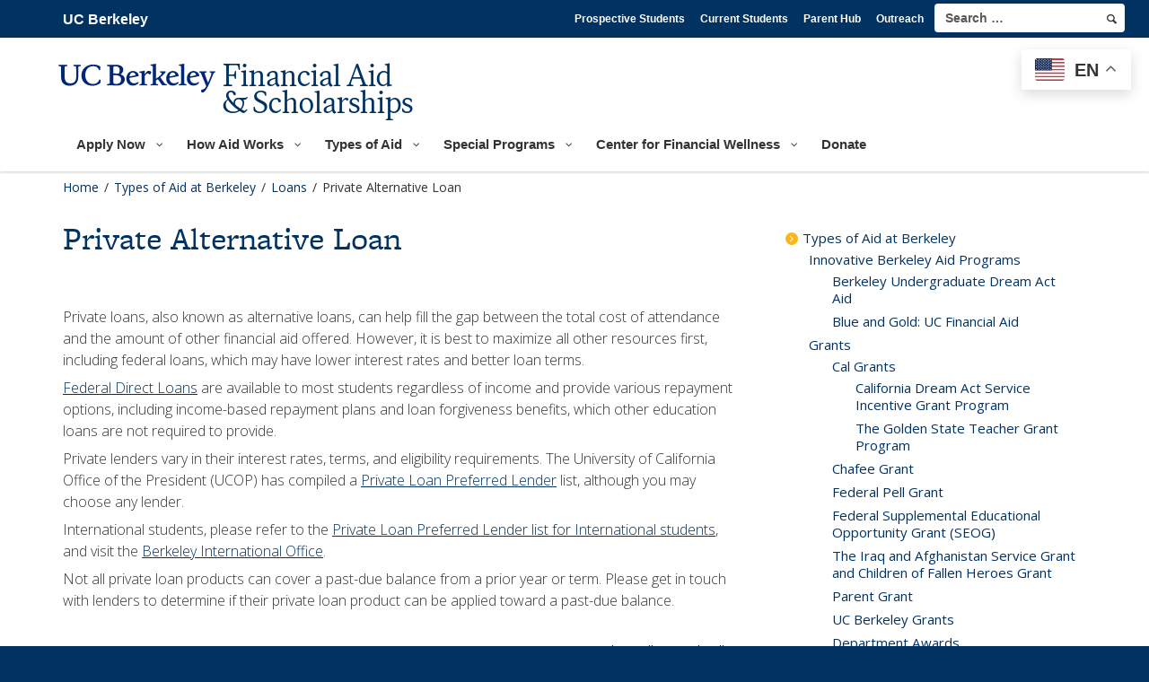

--- FILE ---
content_type: text/html; charset=UTF-8
request_url: https://live-wp-sa-finaid-1.pantheon.berkeley.edu/types-of-aid-at-berkeley/loans/private-alternative-loan/
body_size: 51025
content:
<!DOCTYPE html>
<html lang="en-US">
<head><script type="text/javascript">(window.NREUM||(NREUM={})).init={privacy:{cookies_enabled:true},ajax:{deny_list:["bam.nr-data.net"]},feature_flags:["soft_nav"],distributed_tracing:{enabled:true}};(window.NREUM||(NREUM={})).loader_config={agentID:"601306096",accountID:"3406667",trustKey:"66686",xpid:"VwIHV1BVDxAEU1dWBQIEUVI=",licenseKey:"NRJS-bdc0b992a006d4ffbf1",applicationID:"476423376",browserID:"601306096"};;/*! For license information please see nr-loader-spa-1.308.0.min.js.LICENSE.txt */
(()=>{var e,t,r={384:(e,t,r)=>{"use strict";r.d(t,{NT:()=>a,US:()=>u,Zm:()=>o,bQ:()=>d,dV:()=>c,pV:()=>l});var n=r(6154),i=r(1863),s=r(1910);const a={beacon:"bam.nr-data.net",errorBeacon:"bam.nr-data.net"};function o(){return n.gm.NREUM||(n.gm.NREUM={}),void 0===n.gm.newrelic&&(n.gm.newrelic=n.gm.NREUM),n.gm.NREUM}function c(){let e=o();return e.o||(e.o={ST:n.gm.setTimeout,SI:n.gm.setImmediate||n.gm.setInterval,CT:n.gm.clearTimeout,XHR:n.gm.XMLHttpRequest,REQ:n.gm.Request,EV:n.gm.Event,PR:n.gm.Promise,MO:n.gm.MutationObserver,FETCH:n.gm.fetch,WS:n.gm.WebSocket},(0,s.i)(...Object.values(e.o))),e}function d(e,t){let r=o();r.initializedAgents??={},t.initializedAt={ms:(0,i.t)(),date:new Date},r.initializedAgents[e]=t}function u(e,t){o()[e]=t}function l(){return function(){let e=o();const t=e.info||{};e.info={beacon:a.beacon,errorBeacon:a.errorBeacon,...t}}(),function(){let e=o();const t=e.init||{};e.init={...t}}(),c(),function(){let e=o();const t=e.loader_config||{};e.loader_config={...t}}(),o()}},782:(e,t,r)=>{"use strict";r.d(t,{T:()=>n});const n=r(860).K7.pageViewTiming},860:(e,t,r)=>{"use strict";r.d(t,{$J:()=>u,K7:()=>c,P3:()=>d,XX:()=>i,Yy:()=>o,df:()=>s,qY:()=>n,v4:()=>a});const n="events",i="jserrors",s="browser/blobs",a="rum",o="browser/logs",c={ajax:"ajax",genericEvents:"generic_events",jserrors:i,logging:"logging",metrics:"metrics",pageAction:"page_action",pageViewEvent:"page_view_event",pageViewTiming:"page_view_timing",sessionReplay:"session_replay",sessionTrace:"session_trace",softNav:"soft_navigations",spa:"spa"},d={[c.pageViewEvent]:1,[c.pageViewTiming]:2,[c.metrics]:3,[c.jserrors]:4,[c.spa]:5,[c.ajax]:6,[c.sessionTrace]:7,[c.softNav]:8,[c.sessionReplay]:9,[c.logging]:10,[c.genericEvents]:11},u={[c.pageViewEvent]:a,[c.pageViewTiming]:n,[c.ajax]:n,[c.spa]:n,[c.softNav]:n,[c.metrics]:i,[c.jserrors]:i,[c.sessionTrace]:s,[c.sessionReplay]:s,[c.logging]:o,[c.genericEvents]:"ins"}},944:(e,t,r)=>{"use strict";r.d(t,{R:()=>i});var n=r(3241);function i(e,t){"function"==typeof console.debug&&(console.debug("New Relic Warning: https://github.com/newrelic/newrelic-browser-agent/blob/main/docs/warning-codes.md#".concat(e),t),(0,n.W)({agentIdentifier:null,drained:null,type:"data",name:"warn",feature:"warn",data:{code:e,secondary:t}}))}},993:(e,t,r)=>{"use strict";r.d(t,{A$:()=>s,ET:()=>a,TZ:()=>o,p_:()=>i});var n=r(860);const i={ERROR:"ERROR",WARN:"WARN",INFO:"INFO",DEBUG:"DEBUG",TRACE:"TRACE"},s={OFF:0,ERROR:1,WARN:2,INFO:3,DEBUG:4,TRACE:5},a="log",o=n.K7.logging},1541:(e,t,r)=>{"use strict";r.d(t,{U:()=>i,f:()=>n});const n={MFE:"MFE",BA:"BA"};function i(e,t){if(2!==t?.harvestEndpointVersion)return{};const r=t.agentRef.runtime.appMetadata.agents[0].entityGuid;return e?{"source.id":e.id,"source.name":e.name,"source.type":e.type,"parent.id":e.parent?.id||r,"parent.type":e.parent?.type||n.BA}:{"entity.guid":r,appId:t.agentRef.info.applicationID}}},1687:(e,t,r)=>{"use strict";r.d(t,{Ak:()=>d,Ze:()=>h,x3:()=>u});var n=r(3241),i=r(7836),s=r(3606),a=r(860),o=r(2646);const c={};function d(e,t){const r={staged:!1,priority:a.P3[t]||0};l(e),c[e].get(t)||c[e].set(t,r)}function u(e,t){e&&c[e]&&(c[e].get(t)&&c[e].delete(t),p(e,t,!1),c[e].size&&f(e))}function l(e){if(!e)throw new Error("agentIdentifier required");c[e]||(c[e]=new Map)}function h(e="",t="feature",r=!1){if(l(e),!e||!c[e].get(t)||r)return p(e,t);c[e].get(t).staged=!0,f(e)}function f(e){const t=Array.from(c[e]);t.every(([e,t])=>t.staged)&&(t.sort((e,t)=>e[1].priority-t[1].priority),t.forEach(([t])=>{c[e].delete(t),p(e,t)}))}function p(e,t,r=!0){const a=e?i.ee.get(e):i.ee,c=s.i.handlers;if(!a.aborted&&a.backlog&&c){if((0,n.W)({agentIdentifier:e,type:"lifecycle",name:"drain",feature:t}),r){const e=a.backlog[t],r=c[t];if(r){for(let t=0;e&&t<e.length;++t)g(e[t],r);Object.entries(r).forEach(([e,t])=>{Object.values(t||{}).forEach(t=>{t[0]?.on&&t[0]?.context()instanceof o.y&&t[0].on(e,t[1])})})}}a.isolatedBacklog||delete c[t],a.backlog[t]=null,a.emit("drain-"+t,[])}}function g(e,t){var r=e[1];Object.values(t[r]||{}).forEach(t=>{var r=e[0];if(t[0]===r){var n=t[1],i=e[3],s=e[2];n.apply(i,s)}})}},1738:(e,t,r)=>{"use strict";r.d(t,{U:()=>f,Y:()=>h});var n=r(3241),i=r(9908),s=r(1863),a=r(944),o=r(5701),c=r(3969),d=r(8362),u=r(860),l=r(4261);function h(e,t,r,s){const h=s||r;!h||h[e]&&h[e]!==d.d.prototype[e]||(h[e]=function(){(0,i.p)(c.xV,["API/"+e+"/called"],void 0,u.K7.metrics,r.ee),(0,n.W)({agentIdentifier:r.agentIdentifier,drained:!!o.B?.[r.agentIdentifier],type:"data",name:"api",feature:l.Pl+e,data:{}});try{return t.apply(this,arguments)}catch(e){(0,a.R)(23,e)}})}function f(e,t,r,n,a){const o=e.info;null===r?delete o.jsAttributes[t]:o.jsAttributes[t]=r,(a||null===r)&&(0,i.p)(l.Pl+n,[(0,s.t)(),t,r],void 0,"session",e.ee)}},1741:(e,t,r)=>{"use strict";r.d(t,{W:()=>s});var n=r(944),i=r(4261);class s{#e(e,...t){if(this[e]!==s.prototype[e])return this[e](...t);(0,n.R)(35,e)}addPageAction(e,t){return this.#e(i.hG,e,t)}register(e){return this.#e(i.eY,e)}recordCustomEvent(e,t){return this.#e(i.fF,e,t)}setPageViewName(e,t){return this.#e(i.Fw,e,t)}setCustomAttribute(e,t,r){return this.#e(i.cD,e,t,r)}noticeError(e,t){return this.#e(i.o5,e,t)}setUserId(e,t=!1){return this.#e(i.Dl,e,t)}setApplicationVersion(e){return this.#e(i.nb,e)}setErrorHandler(e){return this.#e(i.bt,e)}addRelease(e,t){return this.#e(i.k6,e,t)}log(e,t){return this.#e(i.$9,e,t)}start(){return this.#e(i.d3)}finished(e){return this.#e(i.BL,e)}recordReplay(){return this.#e(i.CH)}pauseReplay(){return this.#e(i.Tb)}addToTrace(e){return this.#e(i.U2,e)}setCurrentRouteName(e){return this.#e(i.PA,e)}interaction(e){return this.#e(i.dT,e)}wrapLogger(e,t,r){return this.#e(i.Wb,e,t,r)}measure(e,t){return this.#e(i.V1,e,t)}consent(e){return this.#e(i.Pv,e)}}},1863:(e,t,r)=>{"use strict";function n(){return Math.floor(performance.now())}r.d(t,{t:()=>n})},1910:(e,t,r)=>{"use strict";r.d(t,{i:()=>s});var n=r(944);const i=new Map;function s(...e){return e.every(e=>{if(i.has(e))return i.get(e);const t="function"==typeof e?e.toString():"",r=t.includes("[native code]"),s=t.includes("nrWrapper");return r||s||(0,n.R)(64,e?.name||t),i.set(e,r),r})}},2555:(e,t,r)=>{"use strict";r.d(t,{D:()=>o,f:()=>a});var n=r(384),i=r(8122);const s={beacon:n.NT.beacon,errorBeacon:n.NT.errorBeacon,licenseKey:void 0,applicationID:void 0,sa:void 0,queueTime:void 0,applicationTime:void 0,ttGuid:void 0,user:void 0,account:void 0,product:void 0,extra:void 0,jsAttributes:{},userAttributes:void 0,atts:void 0,transactionName:void 0,tNamePlain:void 0};function a(e){try{return!!e.licenseKey&&!!e.errorBeacon&&!!e.applicationID}catch(e){return!1}}const o=e=>(0,i.a)(e,s)},2614:(e,t,r)=>{"use strict";r.d(t,{BB:()=>a,H3:()=>n,g:()=>d,iL:()=>c,tS:()=>o,uh:()=>i,wk:()=>s});const n="NRBA",i="SESSION",s=144e5,a=18e5,o={STARTED:"session-started",PAUSE:"session-pause",RESET:"session-reset",RESUME:"session-resume",UPDATE:"session-update"},c={SAME_TAB:"same-tab",CROSS_TAB:"cross-tab"},d={OFF:0,FULL:1,ERROR:2}},2646:(e,t,r)=>{"use strict";r.d(t,{y:()=>n});class n{constructor(e){this.contextId=e}}},2843:(e,t,r)=>{"use strict";r.d(t,{G:()=>s,u:()=>i});var n=r(3878);function i(e,t=!1,r,i){(0,n.DD)("visibilitychange",function(){if(t)return void("hidden"===document.visibilityState&&e());e(document.visibilityState)},r,i)}function s(e,t,r){(0,n.sp)("pagehide",e,t,r)}},3241:(e,t,r)=>{"use strict";r.d(t,{W:()=>s});var n=r(6154);const i="newrelic";function s(e={}){try{n.gm.dispatchEvent(new CustomEvent(i,{detail:e}))}catch(e){}}},3304:(e,t,r)=>{"use strict";r.d(t,{A:()=>s});var n=r(7836);const i=()=>{const e=new WeakSet;return(t,r)=>{if("object"==typeof r&&null!==r){if(e.has(r))return;e.add(r)}return r}};function s(e){try{return JSON.stringify(e,i())??""}catch(e){try{n.ee.emit("internal-error",[e])}catch(e){}return""}}},3333:(e,t,r)=>{"use strict";r.d(t,{$v:()=>u,TZ:()=>n,Xh:()=>c,Zp:()=>i,kd:()=>d,mq:()=>o,nf:()=>a,qN:()=>s});const n=r(860).K7.genericEvents,i=["auxclick","click","copy","keydown","paste","scrollend"],s=["focus","blur"],a=4,o=1e3,c=2e3,d=["PageAction","UserAction","BrowserPerformance"],u={RESOURCES:"experimental.resources",REGISTER:"register"}},3434:(e,t,r)=>{"use strict";r.d(t,{Jt:()=>s,YM:()=>d});var n=r(7836),i=r(5607);const s="nr@original:".concat(i.W),a=50;var o=Object.prototype.hasOwnProperty,c=!1;function d(e,t){return e||(e=n.ee),r.inPlace=function(e,t,n,i,s){n||(n="");const a="-"===n.charAt(0);for(let o=0;o<t.length;o++){const c=t[o],d=e[c];l(d)||(e[c]=r(d,a?c+n:n,i,c,s))}},r.flag=s,r;function r(t,r,n,c,d){return l(t)?t:(r||(r=""),nrWrapper[s]=t,function(e,t,r){if(Object.defineProperty&&Object.keys)try{return Object.keys(e).forEach(function(r){Object.defineProperty(t,r,{get:function(){return e[r]},set:function(t){return e[r]=t,t}})}),t}catch(e){u([e],r)}for(var n in e)o.call(e,n)&&(t[n]=e[n])}(t,nrWrapper,e),nrWrapper);function nrWrapper(){var s,o,l,h;let f;try{o=this,s=[...arguments],l="function"==typeof n?n(s,o):n||{}}catch(t){u([t,"",[s,o,c],l],e)}i(r+"start",[s,o,c],l,d);const p=performance.now();let g;try{return h=t.apply(o,s),g=performance.now(),h}catch(e){throw g=performance.now(),i(r+"err",[s,o,e],l,d),f=e,f}finally{const e=g-p,t={start:p,end:g,duration:e,isLongTask:e>=a,methodName:c,thrownError:f};t.isLongTask&&i("long-task",[t,o],l,d),i(r+"end",[s,o,h],l,d)}}}function i(r,n,i,s){if(!c||t){var a=c;c=!0;try{e.emit(r,n,i,t,s)}catch(t){u([t,r,n,i],e)}c=a}}}function u(e,t){t||(t=n.ee);try{t.emit("internal-error",e)}catch(e){}}function l(e){return!(e&&"function"==typeof e&&e.apply&&!e[s])}},3606:(e,t,r)=>{"use strict";r.d(t,{i:()=>s});var n=r(9908);s.on=a;var i=s.handlers={};function s(e,t,r,s){a(s||n.d,i,e,t,r)}function a(e,t,r,i,s){s||(s="feature"),e||(e=n.d);var a=t[s]=t[s]||{};(a[r]=a[r]||[]).push([e,i])}},3738:(e,t,r)=>{"use strict";r.d(t,{He:()=>i,Kp:()=>o,Lc:()=>d,Rz:()=>u,TZ:()=>n,bD:()=>s,d3:()=>a,jx:()=>l,sl:()=>h,uP:()=>c});const n=r(860).K7.sessionTrace,i="bstResource",s="resource",a="-start",o="-end",c="fn"+a,d="fn"+o,u="pushState",l=1e3,h=3e4},3785:(e,t,r)=>{"use strict";r.d(t,{R:()=>c,b:()=>d});var n=r(9908),i=r(1863),s=r(860),a=r(3969),o=r(993);function c(e,t,r={},c=o.p_.INFO,d=!0,u,l=(0,i.t)()){(0,n.p)(a.xV,["API/logging/".concat(c.toLowerCase(),"/called")],void 0,s.K7.metrics,e),(0,n.p)(o.ET,[l,t,r,c,d,u],void 0,s.K7.logging,e)}function d(e){return"string"==typeof e&&Object.values(o.p_).some(t=>t===e.toUpperCase().trim())}},3878:(e,t,r)=>{"use strict";function n(e,t){return{capture:e,passive:!1,signal:t}}function i(e,t,r=!1,i){window.addEventListener(e,t,n(r,i))}function s(e,t,r=!1,i){document.addEventListener(e,t,n(r,i))}r.d(t,{DD:()=>s,jT:()=>n,sp:()=>i})},3962:(e,t,r)=>{"use strict";r.d(t,{AM:()=>a,O2:()=>l,OV:()=>s,Qu:()=>h,TZ:()=>c,ih:()=>f,pP:()=>o,t1:()=>u,tC:()=>i,wD:()=>d});var n=r(860);const i=["click","keydown","submit"],s="popstate",a="api",o="initialPageLoad",c=n.K7.softNav,d=5e3,u=500,l={INITIAL_PAGE_LOAD:"",ROUTE_CHANGE:1,UNSPECIFIED:2},h={INTERACTION:1,AJAX:2,CUSTOM_END:3,CUSTOM_TRACER:4},f={IP:"in progress",PF:"pending finish",FIN:"finished",CAN:"cancelled"}},3969:(e,t,r)=>{"use strict";r.d(t,{TZ:()=>n,XG:()=>o,rs:()=>i,xV:()=>a,z_:()=>s});const n=r(860).K7.metrics,i="sm",s="cm",a="storeSupportabilityMetrics",o="storeEventMetrics"},4234:(e,t,r)=>{"use strict";r.d(t,{W:()=>s});var n=r(7836),i=r(1687);class s{constructor(e,t){this.agentIdentifier=e,this.ee=n.ee.get(e),this.featureName=t,this.blocked=!1}deregisterDrain(){(0,i.x3)(this.agentIdentifier,this.featureName)}}},4261:(e,t,r)=>{"use strict";r.d(t,{$9:()=>u,BL:()=>c,CH:()=>p,Dl:()=>R,Fw:()=>w,PA:()=>v,Pl:()=>n,Pv:()=>A,Tb:()=>h,U2:()=>a,V1:()=>E,Wb:()=>T,bt:()=>y,cD:()=>b,d3:()=>x,dT:()=>d,eY:()=>g,fF:()=>f,hG:()=>s,hw:()=>i,k6:()=>o,nb:()=>m,o5:()=>l});const n="api-",i=n+"ixn-",s="addPageAction",a="addToTrace",o="addRelease",c="finished",d="interaction",u="log",l="noticeError",h="pauseReplay",f="recordCustomEvent",p="recordReplay",g="register",m="setApplicationVersion",v="setCurrentRouteName",b="setCustomAttribute",y="setErrorHandler",w="setPageViewName",R="setUserId",x="start",T="wrapLogger",E="measure",A="consent"},5205:(e,t,r)=>{"use strict";r.d(t,{j:()=>S});var n=r(384),i=r(1741);var s=r(2555),a=r(3333);const o=e=>{if(!e||"string"!=typeof e)return!1;try{document.createDocumentFragment().querySelector(e)}catch{return!1}return!0};var c=r(2614),d=r(944),u=r(8122);const l="[data-nr-mask]",h=e=>(0,u.a)(e,(()=>{const e={feature_flags:[],experimental:{allow_registered_children:!1,resources:!1},mask_selector:"*",block_selector:"[data-nr-block]",mask_input_options:{color:!1,date:!1,"datetime-local":!1,email:!1,month:!1,number:!1,range:!1,search:!1,tel:!1,text:!1,time:!1,url:!1,week:!1,textarea:!1,select:!1,password:!0}};return{ajax:{deny_list:void 0,block_internal:!0,enabled:!0,autoStart:!0},api:{get allow_registered_children(){return e.feature_flags.includes(a.$v.REGISTER)||e.experimental.allow_registered_children},set allow_registered_children(t){e.experimental.allow_registered_children=t},duplicate_registered_data:!1},browser_consent_mode:{enabled:!1},distributed_tracing:{enabled:void 0,exclude_newrelic_header:void 0,cors_use_newrelic_header:void 0,cors_use_tracecontext_headers:void 0,allowed_origins:void 0},get feature_flags(){return e.feature_flags},set feature_flags(t){e.feature_flags=t},generic_events:{enabled:!0,autoStart:!0},harvest:{interval:30},jserrors:{enabled:!0,autoStart:!0},logging:{enabled:!0,autoStart:!0},metrics:{enabled:!0,autoStart:!0},obfuscate:void 0,page_action:{enabled:!0},page_view_event:{enabled:!0,autoStart:!0},page_view_timing:{enabled:!0,autoStart:!0},performance:{capture_marks:!1,capture_measures:!1,capture_detail:!0,resources:{get enabled(){return e.feature_flags.includes(a.$v.RESOURCES)||e.experimental.resources},set enabled(t){e.experimental.resources=t},asset_types:[],first_party_domains:[],ignore_newrelic:!0}},privacy:{cookies_enabled:!0},proxy:{assets:void 0,beacon:void 0},session:{expiresMs:c.wk,inactiveMs:c.BB},session_replay:{autoStart:!0,enabled:!1,preload:!1,sampling_rate:10,error_sampling_rate:100,collect_fonts:!1,inline_images:!1,fix_stylesheets:!0,mask_all_inputs:!0,get mask_text_selector(){return e.mask_selector},set mask_text_selector(t){o(t)?e.mask_selector="".concat(t,",").concat(l):""===t||null===t?e.mask_selector=l:(0,d.R)(5,t)},get block_class(){return"nr-block"},get ignore_class(){return"nr-ignore"},get mask_text_class(){return"nr-mask"},get block_selector(){return e.block_selector},set block_selector(t){o(t)?e.block_selector+=",".concat(t):""!==t&&(0,d.R)(6,t)},get mask_input_options(){return e.mask_input_options},set mask_input_options(t){t&&"object"==typeof t?e.mask_input_options={...t,password:!0}:(0,d.R)(7,t)}},session_trace:{enabled:!0,autoStart:!0},soft_navigations:{enabled:!0,autoStart:!0},spa:{enabled:!0,autoStart:!0},ssl:void 0,user_actions:{enabled:!0,elementAttributes:["id","className","tagName","type"]}}})());var f=r(6154),p=r(9324);let g=0;const m={buildEnv:p.F3,distMethod:p.Xs,version:p.xv,originTime:f.WN},v={consented:!1},b={appMetadata:{},get consented(){return this.session?.state?.consent||v.consented},set consented(e){v.consented=e},customTransaction:void 0,denyList:void 0,disabled:!1,harvester:void 0,isolatedBacklog:!1,isRecording:!1,loaderType:void 0,maxBytes:3e4,obfuscator:void 0,onerror:void 0,ptid:void 0,releaseIds:{},session:void 0,timeKeeper:void 0,registeredEntities:[],jsAttributesMetadata:{bytes:0},get harvestCount(){return++g}},y=e=>{const t=(0,u.a)(e,b),r=Object.keys(m).reduce((e,t)=>(e[t]={value:m[t],writable:!1,configurable:!0,enumerable:!0},e),{});return Object.defineProperties(t,r)};var w=r(5701);const R=e=>{const t=e.startsWith("http");e+="/",r.p=t?e:"https://"+e};var x=r(7836),T=r(3241);const E={accountID:void 0,trustKey:void 0,agentID:void 0,licenseKey:void 0,applicationID:void 0,xpid:void 0},A=e=>(0,u.a)(e,E),_=new Set;function S(e,t={},r,a){let{init:o,info:c,loader_config:d,runtime:u={},exposed:l=!0}=t;if(!c){const e=(0,n.pV)();o=e.init,c=e.info,d=e.loader_config}e.init=h(o||{}),e.loader_config=A(d||{}),c.jsAttributes??={},f.bv&&(c.jsAttributes.isWorker=!0),e.info=(0,s.D)(c);const p=e.init,g=[c.beacon,c.errorBeacon];_.has(e.agentIdentifier)||(p.proxy.assets&&(R(p.proxy.assets),g.push(p.proxy.assets)),p.proxy.beacon&&g.push(p.proxy.beacon),e.beacons=[...g],function(e){const t=(0,n.pV)();Object.getOwnPropertyNames(i.W.prototype).forEach(r=>{const n=i.W.prototype[r];if("function"!=typeof n||"constructor"===n)return;let s=t[r];e[r]&&!1!==e.exposed&&"micro-agent"!==e.runtime?.loaderType&&(t[r]=(...t)=>{const n=e[r](...t);return s?s(...t):n})})}(e),(0,n.US)("activatedFeatures",w.B)),u.denyList=[...p.ajax.deny_list||[],...p.ajax.block_internal?g:[]],u.ptid=e.agentIdentifier,u.loaderType=r,e.runtime=y(u),_.has(e.agentIdentifier)||(e.ee=x.ee.get(e.agentIdentifier),e.exposed=l,(0,T.W)({agentIdentifier:e.agentIdentifier,drained:!!w.B?.[e.agentIdentifier],type:"lifecycle",name:"initialize",feature:void 0,data:e.config})),_.add(e.agentIdentifier)}},5270:(e,t,r)=>{"use strict";r.d(t,{Aw:()=>a,SR:()=>s,rF:()=>o});var n=r(384),i=r(7767);function s(e){return!!(0,n.dV)().o.MO&&(0,i.V)(e)&&!0===e?.session_trace.enabled}function a(e){return!0===e?.session_replay.preload&&s(e)}function o(e,t){try{if("string"==typeof t?.type){if("password"===t.type.toLowerCase())return"*".repeat(e?.length||0);if(void 0!==t?.dataset?.nrUnmask||t?.classList?.contains("nr-unmask"))return e}}catch(e){}return"string"==typeof e?e.replace(/[\S]/g,"*"):"*".repeat(e?.length||0)}},5289:(e,t,r)=>{"use strict";r.d(t,{GG:()=>a,Qr:()=>c,sB:()=>o});var n=r(3878),i=r(6389);function s(){return"undefined"==typeof document||"complete"===document.readyState}function a(e,t){if(s())return e();const r=(0,i.J)(e),a=setInterval(()=>{s()&&(clearInterval(a),r())},500);(0,n.sp)("load",r,t)}function o(e){if(s())return e();(0,n.DD)("DOMContentLoaded",e)}function c(e){if(s())return e();(0,n.sp)("popstate",e)}},5607:(e,t,r)=>{"use strict";r.d(t,{W:()=>n});const n=(0,r(9566).bz)()},5701:(e,t,r)=>{"use strict";r.d(t,{B:()=>s,t:()=>a});var n=r(3241);const i=new Set,s={};function a(e,t){const r=t.agentIdentifier;s[r]??={},e&&"object"==typeof e&&(i.has(r)||(t.ee.emit("rumresp",[e]),s[r]=e,i.add(r),(0,n.W)({agentIdentifier:r,loaded:!0,drained:!0,type:"lifecycle",name:"load",feature:void 0,data:e})))}},6154:(e,t,r)=>{"use strict";r.d(t,{OF:()=>d,RI:()=>i,WN:()=>h,bv:()=>s,eN:()=>f,gm:()=>a,lR:()=>l,m:()=>c,mw:()=>o,sb:()=>u});var n=r(1863);const i="undefined"!=typeof window&&!!window.document,s="undefined"!=typeof WorkerGlobalScope&&("undefined"!=typeof self&&self instanceof WorkerGlobalScope&&self.navigator instanceof WorkerNavigator||"undefined"!=typeof globalThis&&globalThis instanceof WorkerGlobalScope&&globalThis.navigator instanceof WorkerNavigator),a=i?window:"undefined"!=typeof WorkerGlobalScope&&("undefined"!=typeof self&&self instanceof WorkerGlobalScope&&self||"undefined"!=typeof globalThis&&globalThis instanceof WorkerGlobalScope&&globalThis),o=Boolean("hidden"===a?.document?.visibilityState),c=""+a?.location,d=/iPad|iPhone|iPod/.test(a.navigator?.userAgent),u=d&&"undefined"==typeof SharedWorker,l=(()=>{const e=a.navigator?.userAgent?.match(/Firefox[/\s](\d+\.\d+)/);return Array.isArray(e)&&e.length>=2?+e[1]:0})(),h=Date.now()-(0,n.t)(),f=()=>"undefined"!=typeof PerformanceNavigationTiming&&a?.performance?.getEntriesByType("navigation")?.[0]?.responseStart},6344:(e,t,r)=>{"use strict";r.d(t,{BB:()=>u,Qb:()=>l,TZ:()=>i,Ug:()=>a,Vh:()=>s,_s:()=>o,bc:()=>d,yP:()=>c});var n=r(2614);const i=r(860).K7.sessionReplay,s="errorDuringReplay",a=.12,o={DomContentLoaded:0,Load:1,FullSnapshot:2,IncrementalSnapshot:3,Meta:4,Custom:5},c={[n.g.ERROR]:15e3,[n.g.FULL]:3e5,[n.g.OFF]:0},d={RESET:{message:"Session was reset",sm:"Reset"},IMPORT:{message:"Recorder failed to import",sm:"Import"},TOO_MANY:{message:"429: Too Many Requests",sm:"Too-Many"},TOO_BIG:{message:"Payload was too large",sm:"Too-Big"},CROSS_TAB:{message:"Session Entity was set to OFF on another tab",sm:"Cross-Tab"},ENTITLEMENTS:{message:"Session Replay is not allowed and will not be started",sm:"Entitlement"}},u=5e3,l={API:"api",RESUME:"resume",SWITCH_TO_FULL:"switchToFull",INITIALIZE:"initialize",PRELOAD:"preload"}},6389:(e,t,r)=>{"use strict";function n(e,t=500,r={}){const n=r?.leading||!1;let i;return(...r)=>{n&&void 0===i&&(e.apply(this,r),i=setTimeout(()=>{i=clearTimeout(i)},t)),n||(clearTimeout(i),i=setTimeout(()=>{e.apply(this,r)},t))}}function i(e){let t=!1;return(...r)=>{t||(t=!0,e.apply(this,r))}}r.d(t,{J:()=>i,s:()=>n})},6630:(e,t,r)=>{"use strict";r.d(t,{T:()=>n});const n=r(860).K7.pageViewEvent},6774:(e,t,r)=>{"use strict";r.d(t,{T:()=>n});const n=r(860).K7.jserrors},7295:(e,t,r)=>{"use strict";r.d(t,{Xv:()=>a,gX:()=>i,iW:()=>s});var n=[];function i(e){if(!e||s(e))return!1;if(0===n.length)return!0;if("*"===n[0].hostname)return!1;for(var t=0;t<n.length;t++){var r=n[t];if(r.hostname.test(e.hostname)&&r.pathname.test(e.pathname))return!1}return!0}function s(e){return void 0===e.hostname}function a(e){if(n=[],e&&e.length)for(var t=0;t<e.length;t++){let r=e[t];if(!r)continue;if("*"===r)return void(n=[{hostname:"*"}]);0===r.indexOf("http://")?r=r.substring(7):0===r.indexOf("https://")&&(r=r.substring(8));const i=r.indexOf("/");let s,a;i>0?(s=r.substring(0,i),a=r.substring(i)):(s=r,a="*");let[c]=s.split(":");n.push({hostname:o(c),pathname:o(a,!0)})}}function o(e,t=!1){const r=e.replace(/[.+?^${}()|[\]\\]/g,e=>"\\"+e).replace(/\*/g,".*?");return new RegExp((t?"^":"")+r+"$")}},7485:(e,t,r)=>{"use strict";r.d(t,{D:()=>i});var n=r(6154);function i(e){if(0===(e||"").indexOf("data:"))return{protocol:"data"};try{const t=new URL(e,location.href),r={port:t.port,hostname:t.hostname,pathname:t.pathname,search:t.search,protocol:t.protocol.slice(0,t.protocol.indexOf(":")),sameOrigin:t.protocol===n.gm?.location?.protocol&&t.host===n.gm?.location?.host};return r.port&&""!==r.port||("http:"===t.protocol&&(r.port="80"),"https:"===t.protocol&&(r.port="443")),r.pathname&&""!==r.pathname?r.pathname.startsWith("/")||(r.pathname="/".concat(r.pathname)):r.pathname="/",r}catch(e){return{}}}},7699:(e,t,r)=>{"use strict";r.d(t,{It:()=>s,KC:()=>o,No:()=>i,qh:()=>a});var n=r(860);const i=16e3,s=1e6,a="SESSION_ERROR",o={[n.K7.logging]:!0,[n.K7.genericEvents]:!1,[n.K7.jserrors]:!1,[n.K7.ajax]:!1}},7767:(e,t,r)=>{"use strict";r.d(t,{V:()=>i});var n=r(6154);const i=e=>n.RI&&!0===e?.privacy.cookies_enabled},7836:(e,t,r)=>{"use strict";r.d(t,{P:()=>o,ee:()=>c});var n=r(384),i=r(8990),s=r(2646),a=r(5607);const o="nr@context:".concat(a.W),c=function e(t,r){var n={},a={},u={},l=!1;try{l=16===r.length&&d.initializedAgents?.[r]?.runtime.isolatedBacklog}catch(e){}var h={on:p,addEventListener:p,removeEventListener:function(e,t){var r=n[e];if(!r)return;for(var i=0;i<r.length;i++)r[i]===t&&r.splice(i,1)},emit:function(e,r,n,i,s){!1!==s&&(s=!0);if(c.aborted&&!i)return;t&&s&&t.emit(e,r,n);var o=f(n);g(e).forEach(e=>{e.apply(o,r)});var d=v()[a[e]];d&&d.push([h,e,r,o]);return o},get:m,listeners:g,context:f,buffer:function(e,t){const r=v();if(t=t||"feature",h.aborted)return;Object.entries(e||{}).forEach(([e,n])=>{a[n]=t,t in r||(r[t]=[])})},abort:function(){h._aborted=!0,Object.keys(h.backlog).forEach(e=>{delete h.backlog[e]})},isBuffering:function(e){return!!v()[a[e]]},debugId:r,backlog:l?{}:t&&"object"==typeof t.backlog?t.backlog:{},isolatedBacklog:l};return Object.defineProperty(h,"aborted",{get:()=>{let e=h._aborted||!1;return e||(t&&(e=t.aborted),e)}}),h;function f(e){return e&&e instanceof s.y?e:e?(0,i.I)(e,o,()=>new s.y(o)):new s.y(o)}function p(e,t){n[e]=g(e).concat(t)}function g(e){return n[e]||[]}function m(t){return u[t]=u[t]||e(h,t)}function v(){return h.backlog}}(void 0,"globalEE"),d=(0,n.Zm)();d.ee||(d.ee=c)},8122:(e,t,r)=>{"use strict";r.d(t,{a:()=>i});var n=r(944);function i(e,t){try{if(!e||"object"!=typeof e)return(0,n.R)(3);if(!t||"object"!=typeof t)return(0,n.R)(4);const r=Object.create(Object.getPrototypeOf(t),Object.getOwnPropertyDescriptors(t)),s=0===Object.keys(r).length?e:r;for(let a in s)if(void 0!==e[a])try{if(null===e[a]){r[a]=null;continue}Array.isArray(e[a])&&Array.isArray(t[a])?r[a]=Array.from(new Set([...e[a],...t[a]])):"object"==typeof e[a]&&"object"==typeof t[a]?r[a]=i(e[a],t[a]):r[a]=e[a]}catch(e){r[a]||(0,n.R)(1,e)}return r}catch(e){(0,n.R)(2,e)}}},8139:(e,t,r)=>{"use strict";r.d(t,{u:()=>h});var n=r(7836),i=r(3434),s=r(8990),a=r(6154);const o={},c=a.gm.XMLHttpRequest,d="addEventListener",u="removeEventListener",l="nr@wrapped:".concat(n.P);function h(e){var t=function(e){return(e||n.ee).get("events")}(e);if(o[t.debugId]++)return t;o[t.debugId]=1;var r=(0,i.YM)(t,!0);function h(e){r.inPlace(e,[d,u],"-",p)}function p(e,t){return e[1]}return"getPrototypeOf"in Object&&(a.RI&&f(document,h),c&&f(c.prototype,h),f(a.gm,h)),t.on(d+"-start",function(e,t){var n=e[1];if(null!==n&&("function"==typeof n||"object"==typeof n)&&"newrelic"!==e[0]){var i=(0,s.I)(n,l,function(){var e={object:function(){if("function"!=typeof n.handleEvent)return;return n.handleEvent.apply(n,arguments)},function:n}[typeof n];return e?r(e,"fn-",null,e.name||"anonymous"):n});this.wrapped=e[1]=i}}),t.on(u+"-start",function(e){e[1]=this.wrapped||e[1]}),t}function f(e,t,...r){let n=e;for(;"object"==typeof n&&!Object.prototype.hasOwnProperty.call(n,d);)n=Object.getPrototypeOf(n);n&&t(n,...r)}},8362:(e,t,r)=>{"use strict";r.d(t,{d:()=>s});var n=r(9566),i=r(1741);class s extends i.W{agentIdentifier=(0,n.LA)(16)}},8374:(e,t,r)=>{r.nc=(()=>{try{return document?.currentScript?.nonce}catch(e){}return""})()},8990:(e,t,r)=>{"use strict";r.d(t,{I:()=>i});var n=Object.prototype.hasOwnProperty;function i(e,t,r){if(n.call(e,t))return e[t];var i=r();if(Object.defineProperty&&Object.keys)try{return Object.defineProperty(e,t,{value:i,writable:!0,enumerable:!1}),i}catch(e){}return e[t]=i,i}},9119:(e,t,r)=>{"use strict";r.d(t,{L:()=>s});var n=/([^?#]*)[^#]*(#[^?]*|$).*/,i=/([^?#]*)().*/;function s(e,t){return e?e.replace(t?n:i,"$1$2"):e}},9300:(e,t,r)=>{"use strict";r.d(t,{T:()=>n});const n=r(860).K7.ajax},9324:(e,t,r)=>{"use strict";r.d(t,{AJ:()=>a,F3:()=>i,Xs:()=>s,Yq:()=>o,xv:()=>n});const n="1.308.0",i="PROD",s="CDN",a="@newrelic/rrweb",o="1.0.1"},9566:(e,t,r)=>{"use strict";r.d(t,{LA:()=>o,ZF:()=>c,bz:()=>a,el:()=>d});var n=r(6154);const i="xxxxxxxx-xxxx-4xxx-yxxx-xxxxxxxxxxxx";function s(e,t){return e?15&e[t]:16*Math.random()|0}function a(){const e=n.gm?.crypto||n.gm?.msCrypto;let t,r=0;return e&&e.getRandomValues&&(t=e.getRandomValues(new Uint8Array(30))),i.split("").map(e=>"x"===e?s(t,r++).toString(16):"y"===e?(3&s()|8).toString(16):e).join("")}function o(e){const t=n.gm?.crypto||n.gm?.msCrypto;let r,i=0;t&&t.getRandomValues&&(r=t.getRandomValues(new Uint8Array(e)));const a=[];for(var o=0;o<e;o++)a.push(s(r,i++).toString(16));return a.join("")}function c(){return o(16)}function d(){return o(32)}},9908:(e,t,r)=>{"use strict";r.d(t,{d:()=>n,p:()=>i});var n=r(7836).ee.get("handle");function i(e,t,r,i,s){s?(s.buffer([e],i),s.emit(e,t,r)):(n.buffer([e],i),n.emit(e,t,r))}}},n={};function i(e){var t=n[e];if(void 0!==t)return t.exports;var s=n[e]={exports:{}};return r[e](s,s.exports,i),s.exports}i.m=r,i.d=(e,t)=>{for(var r in t)i.o(t,r)&&!i.o(e,r)&&Object.defineProperty(e,r,{enumerable:!0,get:t[r]})},i.f={},i.e=e=>Promise.all(Object.keys(i.f).reduce((t,r)=>(i.f[r](e,t),t),[])),i.u=e=>({212:"nr-spa-compressor",249:"nr-spa-recorder",478:"nr-spa"}[e]+"-1.308.0.min.js"),i.o=(e,t)=>Object.prototype.hasOwnProperty.call(e,t),e={},t="NRBA-1.308.0.PROD:",i.l=(r,n,s,a)=>{if(e[r])e[r].push(n);else{var o,c;if(void 0!==s)for(var d=document.getElementsByTagName("script"),u=0;u<d.length;u++){var l=d[u];if(l.getAttribute("src")==r||l.getAttribute("data-webpack")==t+s){o=l;break}}if(!o){c=!0;var h={478:"sha512-RSfSVnmHk59T/uIPbdSE0LPeqcEdF4/+XhfJdBuccH5rYMOEZDhFdtnh6X6nJk7hGpzHd9Ujhsy7lZEz/ORYCQ==",249:"sha512-ehJXhmntm85NSqW4MkhfQqmeKFulra3klDyY0OPDUE+sQ3GokHlPh1pmAzuNy//3j4ac6lzIbmXLvGQBMYmrkg==",212:"sha512-B9h4CR46ndKRgMBcK+j67uSR2RCnJfGefU+A7FrgR/k42ovXy5x/MAVFiSvFxuVeEk/pNLgvYGMp1cBSK/G6Fg=="};(o=document.createElement("script")).charset="utf-8",i.nc&&o.setAttribute("nonce",i.nc),o.setAttribute("data-webpack",t+s),o.src=r,0!==o.src.indexOf(window.location.origin+"/")&&(o.crossOrigin="anonymous"),h[a]&&(o.integrity=h[a])}e[r]=[n];var f=(t,n)=>{o.onerror=o.onload=null,clearTimeout(p);var i=e[r];if(delete e[r],o.parentNode&&o.parentNode.removeChild(o),i&&i.forEach(e=>e(n)),t)return t(n)},p=setTimeout(f.bind(null,void 0,{type:"timeout",target:o}),12e4);o.onerror=f.bind(null,o.onerror),o.onload=f.bind(null,o.onload),c&&document.head.appendChild(o)}},i.r=e=>{"undefined"!=typeof Symbol&&Symbol.toStringTag&&Object.defineProperty(e,Symbol.toStringTag,{value:"Module"}),Object.defineProperty(e,"__esModule",{value:!0})},i.p="https://js-agent.newrelic.com/",(()=>{var e={38:0,788:0};i.f.j=(t,r)=>{var n=i.o(e,t)?e[t]:void 0;if(0!==n)if(n)r.push(n[2]);else{var s=new Promise((r,i)=>n=e[t]=[r,i]);r.push(n[2]=s);var a=i.p+i.u(t),o=new Error;i.l(a,r=>{if(i.o(e,t)&&(0!==(n=e[t])&&(e[t]=void 0),n)){var s=r&&("load"===r.type?"missing":r.type),a=r&&r.target&&r.target.src;o.message="Loading chunk "+t+" failed: ("+s+": "+a+")",o.name="ChunkLoadError",o.type=s,o.request=a,n[1](o)}},"chunk-"+t,t)}};var t=(t,r)=>{var n,s,[a,o,c]=r,d=0;if(a.some(t=>0!==e[t])){for(n in o)i.o(o,n)&&(i.m[n]=o[n]);if(c)c(i)}for(t&&t(r);d<a.length;d++)s=a[d],i.o(e,s)&&e[s]&&e[s][0](),e[s]=0},r=self["webpackChunk:NRBA-1.308.0.PROD"]=self["webpackChunk:NRBA-1.308.0.PROD"]||[];r.forEach(t.bind(null,0)),r.push=t.bind(null,r.push.bind(r))})(),(()=>{"use strict";i(8374);var e=i(8362),t=i(860);const r=Object.values(t.K7);var n=i(5205);var s=i(9908),a=i(1863),o=i(4261),c=i(1738);var d=i(1687),u=i(4234),l=i(5289),h=i(6154),f=i(944),p=i(5270),g=i(7767),m=i(6389),v=i(7699);class b extends u.W{constructor(e,t){super(e.agentIdentifier,t),this.agentRef=e,this.abortHandler=void 0,this.featAggregate=void 0,this.loadedSuccessfully=void 0,this.onAggregateImported=new Promise(e=>{this.loadedSuccessfully=e}),this.deferred=Promise.resolve(),!1===e.init[this.featureName].autoStart?this.deferred=new Promise((t,r)=>{this.ee.on("manual-start-all",(0,m.J)(()=>{(0,d.Ak)(e.agentIdentifier,this.featureName),t()}))}):(0,d.Ak)(e.agentIdentifier,t)}importAggregator(e,t,r={}){if(this.featAggregate)return;const n=async()=>{let n;await this.deferred;try{if((0,g.V)(e.init)){const{setupAgentSession:t}=await i.e(478).then(i.bind(i,8766));n=t(e)}}catch(e){(0,f.R)(20,e),this.ee.emit("internal-error",[e]),(0,s.p)(v.qh,[e],void 0,this.featureName,this.ee)}try{if(!this.#t(this.featureName,n,e.init))return(0,d.Ze)(this.agentIdentifier,this.featureName),void this.loadedSuccessfully(!1);const{Aggregate:i}=await t();this.featAggregate=new i(e,r),e.runtime.harvester.initializedAggregates.push(this.featAggregate),this.loadedSuccessfully(!0)}catch(e){(0,f.R)(34,e),this.abortHandler?.(),(0,d.Ze)(this.agentIdentifier,this.featureName,!0),this.loadedSuccessfully(!1),this.ee&&this.ee.abort()}};h.RI?(0,l.GG)(()=>n(),!0):n()}#t(e,r,n){if(this.blocked)return!1;switch(e){case t.K7.sessionReplay:return(0,p.SR)(n)&&!!r;case t.K7.sessionTrace:return!!r;default:return!0}}}var y=i(6630),w=i(2614),R=i(3241);class x extends b{static featureName=y.T;constructor(e){var t;super(e,y.T),this.setupInspectionEvents(e.agentIdentifier),t=e,(0,c.Y)(o.Fw,function(e,r){"string"==typeof e&&("/"!==e.charAt(0)&&(e="/"+e),t.runtime.customTransaction=(r||"http://custom.transaction")+e,(0,s.p)(o.Pl+o.Fw,[(0,a.t)()],void 0,void 0,t.ee))},t),this.importAggregator(e,()=>i.e(478).then(i.bind(i,2467)))}setupInspectionEvents(e){const t=(t,r)=>{t&&(0,R.W)({agentIdentifier:e,timeStamp:t.timeStamp,loaded:"complete"===t.target.readyState,type:"window",name:r,data:t.target.location+""})};(0,l.sB)(e=>{t(e,"DOMContentLoaded")}),(0,l.GG)(e=>{t(e,"load")}),(0,l.Qr)(e=>{t(e,"navigate")}),this.ee.on(w.tS.UPDATE,(t,r)=>{(0,R.W)({agentIdentifier:e,type:"lifecycle",name:"session",data:r})})}}var T=i(384);class E extends e.d{constructor(e){var t;(super(),h.gm)?(this.features={},(0,T.bQ)(this.agentIdentifier,this),this.desiredFeatures=new Set(e.features||[]),this.desiredFeatures.add(x),(0,n.j)(this,e,e.loaderType||"agent"),t=this,(0,c.Y)(o.cD,function(e,r,n=!1){if("string"==typeof e){if(["string","number","boolean"].includes(typeof r)||null===r)return(0,c.U)(t,e,r,o.cD,n);(0,f.R)(40,typeof r)}else(0,f.R)(39,typeof e)},t),function(e){(0,c.Y)(o.Dl,function(t,r=!1){if("string"!=typeof t&&null!==t)return void(0,f.R)(41,typeof t);const n=e.info.jsAttributes["enduser.id"];r&&null!=n&&n!==t?(0,s.p)(o.Pl+"setUserIdAndResetSession",[t],void 0,"session",e.ee):(0,c.U)(e,"enduser.id",t,o.Dl,!0)},e)}(this),function(e){(0,c.Y)(o.nb,function(t){if("string"==typeof t||null===t)return(0,c.U)(e,"application.version",t,o.nb,!1);(0,f.R)(42,typeof t)},e)}(this),function(e){(0,c.Y)(o.d3,function(){e.ee.emit("manual-start-all")},e)}(this),function(e){(0,c.Y)(o.Pv,function(t=!0){if("boolean"==typeof t){if((0,s.p)(o.Pl+o.Pv,[t],void 0,"session",e.ee),e.runtime.consented=t,t){const t=e.features.page_view_event;t.onAggregateImported.then(e=>{const r=t.featAggregate;e&&!r.sentRum&&r.sendRum()})}}else(0,f.R)(65,typeof t)},e)}(this),this.run()):(0,f.R)(21)}get config(){return{info:this.info,init:this.init,loader_config:this.loader_config,runtime:this.runtime}}get api(){return this}run(){try{const e=function(e){const t={};return r.forEach(r=>{t[r]=!!e[r]?.enabled}),t}(this.init),n=[...this.desiredFeatures];n.sort((e,r)=>t.P3[e.featureName]-t.P3[r.featureName]),n.forEach(r=>{if(!e[r.featureName]&&r.featureName!==t.K7.pageViewEvent)return;if(r.featureName===t.K7.spa)return void(0,f.R)(67);const n=function(e){switch(e){case t.K7.ajax:return[t.K7.jserrors];case t.K7.sessionTrace:return[t.K7.ajax,t.K7.pageViewEvent];case t.K7.sessionReplay:return[t.K7.sessionTrace];case t.K7.pageViewTiming:return[t.K7.pageViewEvent];default:return[]}}(r.featureName).filter(e=>!(e in this.features));n.length>0&&(0,f.R)(36,{targetFeature:r.featureName,missingDependencies:n}),this.features[r.featureName]=new r(this)})}catch(e){(0,f.R)(22,e);for(const e in this.features)this.features[e].abortHandler?.();const t=(0,T.Zm)();delete t.initializedAgents[this.agentIdentifier]?.features,delete this.sharedAggregator;return t.ee.get(this.agentIdentifier).abort(),!1}}}var A=i(2843),_=i(782);class S extends b{static featureName=_.T;constructor(e){super(e,_.T),h.RI&&((0,A.u)(()=>(0,s.p)("docHidden",[(0,a.t)()],void 0,_.T,this.ee),!0),(0,A.G)(()=>(0,s.p)("winPagehide",[(0,a.t)()],void 0,_.T,this.ee)),this.importAggregator(e,()=>i.e(478).then(i.bind(i,9917))))}}var O=i(3969);class I extends b{static featureName=O.TZ;constructor(e){super(e,O.TZ),h.RI&&document.addEventListener("securitypolicyviolation",e=>{(0,s.p)(O.xV,["Generic/CSPViolation/Detected"],void 0,this.featureName,this.ee)}),this.importAggregator(e,()=>i.e(478).then(i.bind(i,6555)))}}var N=i(6774),P=i(3878),k=i(3304);class D{constructor(e,t,r,n,i){this.name="UncaughtError",this.message="string"==typeof e?e:(0,k.A)(e),this.sourceURL=t,this.line=r,this.column=n,this.__newrelic=i}}function C(e){return M(e)?e:new D(void 0!==e?.message?e.message:e,e?.filename||e?.sourceURL,e?.lineno||e?.line,e?.colno||e?.col,e?.__newrelic,e?.cause)}function j(e){const t="Unhandled Promise Rejection: ";if(!e?.reason)return;if(M(e.reason)){try{e.reason.message.startsWith(t)||(e.reason.message=t+e.reason.message)}catch(e){}return C(e.reason)}const r=C(e.reason);return(r.message||"").startsWith(t)||(r.message=t+r.message),r}function L(e){if(e.error instanceof SyntaxError&&!/:\d+$/.test(e.error.stack?.trim())){const t=new D(e.message,e.filename,e.lineno,e.colno,e.error.__newrelic,e.cause);return t.name=SyntaxError.name,t}return M(e.error)?e.error:C(e)}function M(e){return e instanceof Error&&!!e.stack}function H(e,r,n,i,o=(0,a.t)()){"string"==typeof e&&(e=new Error(e)),(0,s.p)("err",[e,o,!1,r,n.runtime.isRecording,void 0,i],void 0,t.K7.jserrors,n.ee),(0,s.p)("uaErr",[],void 0,t.K7.genericEvents,n.ee)}var B=i(1541),K=i(993),W=i(3785);function U(e,{customAttributes:t={},level:r=K.p_.INFO}={},n,i,s=(0,a.t)()){(0,W.R)(n.ee,e,t,r,!1,i,s)}function F(e,r,n,i,c=(0,a.t)()){(0,s.p)(o.Pl+o.hG,[c,e,r,i],void 0,t.K7.genericEvents,n.ee)}function V(e,r,n,i,c=(0,a.t)()){const{start:d,end:u,customAttributes:l}=r||{},h={customAttributes:l||{}};if("object"!=typeof h.customAttributes||"string"!=typeof e||0===e.length)return void(0,f.R)(57);const p=(e,t)=>null==e?t:"number"==typeof e?e:e instanceof PerformanceMark?e.startTime:Number.NaN;if(h.start=p(d,0),h.end=p(u,c),Number.isNaN(h.start)||Number.isNaN(h.end))(0,f.R)(57);else{if(h.duration=h.end-h.start,!(h.duration<0))return(0,s.p)(o.Pl+o.V1,[h,e,i],void 0,t.K7.genericEvents,n.ee),h;(0,f.R)(58)}}function G(e,r={},n,i,c=(0,a.t)()){(0,s.p)(o.Pl+o.fF,[c,e,r,i],void 0,t.K7.genericEvents,n.ee)}function z(e){(0,c.Y)(o.eY,function(t){return Y(e,t)},e)}function Y(e,r,n){(0,f.R)(54,"newrelic.register"),r||={},r.type=B.f.MFE,r.licenseKey||=e.info.licenseKey,r.blocked=!1,r.parent=n||{},Array.isArray(r.tags)||(r.tags=[]);const i={};r.tags.forEach(e=>{"name"!==e&&"id"!==e&&(i["source.".concat(e)]=!0)}),r.isolated??=!0;let o=()=>{};const c=e.runtime.registeredEntities;if(!r.isolated){const e=c.find(({metadata:{target:{id:e}}})=>e===r.id&&!r.isolated);if(e)return e}const d=e=>{r.blocked=!0,o=e};function u(e){return"string"==typeof e&&!!e.trim()&&e.trim().length<501||"number"==typeof e}e.init.api.allow_registered_children||d((0,m.J)(()=>(0,f.R)(55))),u(r.id)&&u(r.name)||d((0,m.J)(()=>(0,f.R)(48,r)));const l={addPageAction:(t,n={})=>g(F,[t,{...i,...n},e],r),deregister:()=>{d((0,m.J)(()=>(0,f.R)(68)))},log:(t,n={})=>g(U,[t,{...n,customAttributes:{...i,...n.customAttributes||{}}},e],r),measure:(t,n={})=>g(V,[t,{...n,customAttributes:{...i,...n.customAttributes||{}}},e],r),noticeError:(t,n={})=>g(H,[t,{...i,...n},e],r),register:(t={})=>g(Y,[e,t],l.metadata.target),recordCustomEvent:(t,n={})=>g(G,[t,{...i,...n},e],r),setApplicationVersion:e=>p("application.version",e),setCustomAttribute:(e,t)=>p(e,t),setUserId:e=>p("enduser.id",e),metadata:{customAttributes:i,target:r}},h=()=>(r.blocked&&o(),r.blocked);h()||c.push(l);const p=(e,t)=>{h()||(i[e]=t)},g=(r,n,i)=>{if(h())return;const o=(0,a.t)();(0,s.p)(O.xV,["API/register/".concat(r.name,"/called")],void 0,t.K7.metrics,e.ee);try{if(e.init.api.duplicate_registered_data&&"register"!==r.name){let e=n;if(n[1]instanceof Object){const t={"child.id":i.id,"child.type":i.type};e="customAttributes"in n[1]?[n[0],{...n[1],customAttributes:{...n[1].customAttributes,...t}},...n.slice(2)]:[n[0],{...n[1],...t},...n.slice(2)]}r(...e,void 0,o)}return r(...n,i,o)}catch(e){(0,f.R)(50,e)}};return l}class Z extends b{static featureName=N.T;constructor(e){var t;super(e,N.T),t=e,(0,c.Y)(o.o5,(e,r)=>H(e,r,t),t),function(e){(0,c.Y)(o.bt,function(t){e.runtime.onerror=t},e)}(e),function(e){let t=0;(0,c.Y)(o.k6,function(e,r){++t>10||(this.runtime.releaseIds[e.slice(-200)]=(""+r).slice(-200))},e)}(e),z(e);try{this.removeOnAbort=new AbortController}catch(e){}this.ee.on("internal-error",(t,r)=>{this.abortHandler&&(0,s.p)("ierr",[C(t),(0,a.t)(),!0,{},e.runtime.isRecording,r],void 0,this.featureName,this.ee)}),h.gm.addEventListener("unhandledrejection",t=>{this.abortHandler&&(0,s.p)("err",[j(t),(0,a.t)(),!1,{unhandledPromiseRejection:1},e.runtime.isRecording],void 0,this.featureName,this.ee)},(0,P.jT)(!1,this.removeOnAbort?.signal)),h.gm.addEventListener("error",t=>{this.abortHandler&&(0,s.p)("err",[L(t),(0,a.t)(),!1,{},e.runtime.isRecording],void 0,this.featureName,this.ee)},(0,P.jT)(!1,this.removeOnAbort?.signal)),this.abortHandler=this.#r,this.importAggregator(e,()=>i.e(478).then(i.bind(i,2176)))}#r(){this.removeOnAbort?.abort(),this.abortHandler=void 0}}var q=i(8990);let X=1;function J(e){const t=typeof e;return!e||"object"!==t&&"function"!==t?-1:e===h.gm?0:(0,q.I)(e,"nr@id",function(){return X++})}function Q(e){if("string"==typeof e&&e.length)return e.length;if("object"==typeof e){if("undefined"!=typeof ArrayBuffer&&e instanceof ArrayBuffer&&e.byteLength)return e.byteLength;if("undefined"!=typeof Blob&&e instanceof Blob&&e.size)return e.size;if(!("undefined"!=typeof FormData&&e instanceof FormData))try{return(0,k.A)(e).length}catch(e){return}}}var ee=i(8139),te=i(7836),re=i(3434);const ne={},ie=["open","send"];function se(e){var t=e||te.ee;const r=function(e){return(e||te.ee).get("xhr")}(t);if(void 0===h.gm.XMLHttpRequest)return r;if(ne[r.debugId]++)return r;ne[r.debugId]=1,(0,ee.u)(t);var n=(0,re.YM)(r),i=h.gm.XMLHttpRequest,s=h.gm.MutationObserver,a=h.gm.Promise,o=h.gm.setInterval,c="readystatechange",d=["onload","onerror","onabort","onloadstart","onloadend","onprogress","ontimeout"],u=[],l=h.gm.XMLHttpRequest=function(e){const t=new i(e),s=r.context(t);try{r.emit("new-xhr",[t],s),t.addEventListener(c,(a=s,function(){var e=this;e.readyState>3&&!a.resolved&&(a.resolved=!0,r.emit("xhr-resolved",[],e)),n.inPlace(e,d,"fn-",y)}),(0,P.jT)(!1))}catch(e){(0,f.R)(15,e);try{r.emit("internal-error",[e])}catch(e){}}var a;return t};function p(e,t){n.inPlace(t,["onreadystatechange"],"fn-",y)}if(function(e,t){for(var r in e)t[r]=e[r]}(i,l),l.prototype=i.prototype,n.inPlace(l.prototype,ie,"-xhr-",y),r.on("send-xhr-start",function(e,t){p(e,t),function(e){u.push(e),s&&(g?g.then(b):o?o(b):(m=-m,v.data=m))}(t)}),r.on("open-xhr-start",p),s){var g=a&&a.resolve();if(!o&&!a){var m=1,v=document.createTextNode(m);new s(b).observe(v,{characterData:!0})}}else t.on("fn-end",function(e){e[0]&&e[0].type===c||b()});function b(){for(var e=0;e<u.length;e++)p(0,u[e]);u.length&&(u=[])}function y(e,t){return t}return r}var ae="fetch-",oe=ae+"body-",ce=["arrayBuffer","blob","json","text","formData"],de=h.gm.Request,ue=h.gm.Response,le="prototype";const he={};function fe(e){const t=function(e){return(e||te.ee).get("fetch")}(e);if(!(de&&ue&&h.gm.fetch))return t;if(he[t.debugId]++)return t;function r(e,r,n){var i=e[r];"function"==typeof i&&(e[r]=function(){var e,r=[...arguments],s={};t.emit(n+"before-start",[r],s),s[te.P]&&s[te.P].dt&&(e=s[te.P].dt);var a=i.apply(this,r);return t.emit(n+"start",[r,e],a),a.then(function(e){return t.emit(n+"end",[null,e],a),e},function(e){throw t.emit(n+"end",[e],a),e})})}return he[t.debugId]=1,ce.forEach(e=>{r(de[le],e,oe),r(ue[le],e,oe)}),r(h.gm,"fetch",ae),t.on(ae+"end",function(e,r){var n=this;if(r){var i=r.headers.get("content-length");null!==i&&(n.rxSize=i),t.emit(ae+"done",[null,r],n)}else t.emit(ae+"done",[e],n)}),t}var pe=i(7485),ge=i(9566);class me{constructor(e){this.agentRef=e}generateTracePayload(e){const t=this.agentRef.loader_config;if(!this.shouldGenerateTrace(e)||!t)return null;var r=(t.accountID||"").toString()||null,n=(t.agentID||"").toString()||null,i=(t.trustKey||"").toString()||null;if(!r||!n)return null;var s=(0,ge.ZF)(),a=(0,ge.el)(),o=Date.now(),c={spanId:s,traceId:a,timestamp:o};return(e.sameOrigin||this.isAllowedOrigin(e)&&this.useTraceContextHeadersForCors())&&(c.traceContextParentHeader=this.generateTraceContextParentHeader(s,a),c.traceContextStateHeader=this.generateTraceContextStateHeader(s,o,r,n,i)),(e.sameOrigin&&!this.excludeNewrelicHeader()||!e.sameOrigin&&this.isAllowedOrigin(e)&&this.useNewrelicHeaderForCors())&&(c.newrelicHeader=this.generateTraceHeader(s,a,o,r,n,i)),c}generateTraceContextParentHeader(e,t){return"00-"+t+"-"+e+"-01"}generateTraceContextStateHeader(e,t,r,n,i){return i+"@nr=0-1-"+r+"-"+n+"-"+e+"----"+t}generateTraceHeader(e,t,r,n,i,s){if(!("function"==typeof h.gm?.btoa))return null;var a={v:[0,1],d:{ty:"Browser",ac:n,ap:i,id:e,tr:t,ti:r}};return s&&n!==s&&(a.d.tk=s),btoa((0,k.A)(a))}shouldGenerateTrace(e){return this.agentRef.init?.distributed_tracing?.enabled&&this.isAllowedOrigin(e)}isAllowedOrigin(e){var t=!1;const r=this.agentRef.init?.distributed_tracing;if(e.sameOrigin)t=!0;else if(r?.allowed_origins instanceof Array)for(var n=0;n<r.allowed_origins.length;n++){var i=(0,pe.D)(r.allowed_origins[n]);if(e.hostname===i.hostname&&e.protocol===i.protocol&&e.port===i.port){t=!0;break}}return t}excludeNewrelicHeader(){var e=this.agentRef.init?.distributed_tracing;return!!e&&!!e.exclude_newrelic_header}useNewrelicHeaderForCors(){var e=this.agentRef.init?.distributed_tracing;return!!e&&!1!==e.cors_use_newrelic_header}useTraceContextHeadersForCors(){var e=this.agentRef.init?.distributed_tracing;return!!e&&!!e.cors_use_tracecontext_headers}}var ve=i(9300),be=i(7295);function ye(e){return"string"==typeof e?e:e instanceof(0,T.dV)().o.REQ?e.url:h.gm?.URL&&e instanceof URL?e.href:void 0}var we=["load","error","abort","timeout"],Re=we.length,xe=(0,T.dV)().o.REQ,Te=(0,T.dV)().o.XHR;const Ee="X-NewRelic-App-Data";class Ae extends b{static featureName=ve.T;constructor(e){super(e,ve.T),this.dt=new me(e),this.handler=(e,t,r,n)=>(0,s.p)(e,t,r,n,this.ee);try{const e={xmlhttprequest:"xhr",fetch:"fetch",beacon:"beacon"};h.gm?.performance?.getEntriesByType("resource").forEach(r=>{if(r.initiatorType in e&&0!==r.responseStatus){const n={status:r.responseStatus},i={rxSize:r.transferSize,duration:Math.floor(r.duration),cbTime:0};_e(n,r.name),this.handler("xhr",[n,i,r.startTime,r.responseEnd,e[r.initiatorType]],void 0,t.K7.ajax)}})}catch(e){}fe(this.ee),se(this.ee),function(e,r,n,i){function o(e){var t=this;t.totalCbs=0,t.called=0,t.cbTime=0,t.end=T,t.ended=!1,t.xhrGuids={},t.lastSize=null,t.loadCaptureCalled=!1,t.params=this.params||{},t.metrics=this.metrics||{},t.latestLongtaskEnd=0,e.addEventListener("load",function(r){E(t,e)},(0,P.jT)(!1)),h.lR||e.addEventListener("progress",function(e){t.lastSize=e.loaded},(0,P.jT)(!1))}function c(e){this.params={method:e[0]},_e(this,e[1]),this.metrics={}}function d(t,r){e.loader_config.xpid&&this.sameOrigin&&r.setRequestHeader("X-NewRelic-ID",e.loader_config.xpid);var n=i.generateTracePayload(this.parsedOrigin);if(n){var s=!1;n.newrelicHeader&&(r.setRequestHeader("newrelic",n.newrelicHeader),s=!0),n.traceContextParentHeader&&(r.setRequestHeader("traceparent",n.traceContextParentHeader),n.traceContextStateHeader&&r.setRequestHeader("tracestate",n.traceContextStateHeader),s=!0),s&&(this.dt=n)}}function u(e,t){var n=this.metrics,i=e[0],s=this;if(n&&i){var o=Q(i);o&&(n.txSize=o)}this.startTime=(0,a.t)(),this.body=i,this.listener=function(e){try{"abort"!==e.type||s.loadCaptureCalled||(s.params.aborted=!0),("load"!==e.type||s.called===s.totalCbs&&(s.onloadCalled||"function"!=typeof t.onload)&&"function"==typeof s.end)&&s.end(t)}catch(e){try{r.emit("internal-error",[e])}catch(e){}}};for(var c=0;c<Re;c++)t.addEventListener(we[c],this.listener,(0,P.jT)(!1))}function l(e,t,r){this.cbTime+=e,t?this.onloadCalled=!0:this.called+=1,this.called!==this.totalCbs||!this.onloadCalled&&"function"==typeof r.onload||"function"!=typeof this.end||this.end(r)}function f(e,t){var r=""+J(e)+!!t;this.xhrGuids&&!this.xhrGuids[r]&&(this.xhrGuids[r]=!0,this.totalCbs+=1)}function p(e,t){var r=""+J(e)+!!t;this.xhrGuids&&this.xhrGuids[r]&&(delete this.xhrGuids[r],this.totalCbs-=1)}function g(){this.endTime=(0,a.t)()}function m(e,t){t instanceof Te&&"load"===e[0]&&r.emit("xhr-load-added",[e[1],e[2]],t)}function v(e,t){t instanceof Te&&"load"===e[0]&&r.emit("xhr-load-removed",[e[1],e[2]],t)}function b(e,t,r){t instanceof Te&&("onload"===r&&(this.onload=!0),("load"===(e[0]&&e[0].type)||this.onload)&&(this.xhrCbStart=(0,a.t)()))}function y(e,t){this.xhrCbStart&&r.emit("xhr-cb-time",[(0,a.t)()-this.xhrCbStart,this.onload,t],t)}function w(e){var t,r=e[1]||{};if("string"==typeof e[0]?0===(t=e[0]).length&&h.RI&&(t=""+h.gm.location.href):e[0]&&e[0].url?t=e[0].url:h.gm?.URL&&e[0]&&e[0]instanceof URL?t=e[0].href:"function"==typeof e[0].toString&&(t=e[0].toString()),"string"==typeof t&&0!==t.length){t&&(this.parsedOrigin=(0,pe.D)(t),this.sameOrigin=this.parsedOrigin.sameOrigin);var n=i.generateTracePayload(this.parsedOrigin);if(n&&(n.newrelicHeader||n.traceContextParentHeader))if(e[0]&&e[0].headers)o(e[0].headers,n)&&(this.dt=n);else{var s={};for(var a in r)s[a]=r[a];s.headers=new Headers(r.headers||{}),o(s.headers,n)&&(this.dt=n),e.length>1?e[1]=s:e.push(s)}}function o(e,t){var r=!1;return t.newrelicHeader&&(e.set("newrelic",t.newrelicHeader),r=!0),t.traceContextParentHeader&&(e.set("traceparent",t.traceContextParentHeader),t.traceContextStateHeader&&e.set("tracestate",t.traceContextStateHeader),r=!0),r}}function R(e,t){this.params={},this.metrics={},this.startTime=(0,a.t)(),this.dt=t,e.length>=1&&(this.target=e[0]),e.length>=2&&(this.opts=e[1]);var r=this.opts||{},n=this.target;_e(this,ye(n));var i=(""+(n&&n instanceof xe&&n.method||r.method||"GET")).toUpperCase();this.params.method=i,this.body=r.body,this.txSize=Q(r.body)||0}function x(e,r){if(this.endTime=(0,a.t)(),this.params||(this.params={}),(0,be.iW)(this.params))return;let i;this.params.status=r?r.status:0,"string"==typeof this.rxSize&&this.rxSize.length>0&&(i=+this.rxSize);const s={txSize:this.txSize,rxSize:i,duration:(0,a.t)()-this.startTime};n("xhr",[this.params,s,this.startTime,this.endTime,"fetch"],this,t.K7.ajax)}function T(e){const r=this.params,i=this.metrics;if(!this.ended){this.ended=!0;for(let t=0;t<Re;t++)e.removeEventListener(we[t],this.listener,!1);r.aborted||(0,be.iW)(r)||(i.duration=(0,a.t)()-this.startTime,this.loadCaptureCalled||4!==e.readyState?null==r.status&&(r.status=0):E(this,e),i.cbTime=this.cbTime,n("xhr",[r,i,this.startTime,this.endTime,"xhr"],this,t.K7.ajax))}}function E(e,n){e.params.status=n.status;var i=function(e,t){var r=e.responseType;return"json"===r&&null!==t?t:"arraybuffer"===r||"blob"===r||"json"===r?Q(e.response):"text"===r||""===r||void 0===r?Q(e.responseText):void 0}(n,e.lastSize);if(i&&(e.metrics.rxSize=i),e.sameOrigin&&n.getAllResponseHeaders().indexOf(Ee)>=0){var a=n.getResponseHeader(Ee);a&&((0,s.p)(O.rs,["Ajax/CrossApplicationTracing/Header/Seen"],void 0,t.K7.metrics,r),e.params.cat=a.split(", ").pop())}e.loadCaptureCalled=!0}r.on("new-xhr",o),r.on("open-xhr-start",c),r.on("open-xhr-end",d),r.on("send-xhr-start",u),r.on("xhr-cb-time",l),r.on("xhr-load-added",f),r.on("xhr-load-removed",p),r.on("xhr-resolved",g),r.on("addEventListener-end",m),r.on("removeEventListener-end",v),r.on("fn-end",y),r.on("fetch-before-start",w),r.on("fetch-start",R),r.on("fn-start",b),r.on("fetch-done",x)}(e,this.ee,this.handler,this.dt),this.importAggregator(e,()=>i.e(478).then(i.bind(i,3845)))}}function _e(e,t){var r=(0,pe.D)(t),n=e.params||e;n.hostname=r.hostname,n.port=r.port,n.protocol=r.protocol,n.host=r.hostname+":"+r.port,n.pathname=r.pathname,e.parsedOrigin=r,e.sameOrigin=r.sameOrigin}const Se={},Oe=["pushState","replaceState"];function Ie(e){const t=function(e){return(e||te.ee).get("history")}(e);return!h.RI||Se[t.debugId]++||(Se[t.debugId]=1,(0,re.YM)(t).inPlace(window.history,Oe,"-")),t}var Ne=i(3738);function Pe(e){(0,c.Y)(o.BL,function(r=Date.now()){const n=r-h.WN;n<0&&(0,f.R)(62,r),(0,s.p)(O.XG,[o.BL,{time:n}],void 0,t.K7.metrics,e.ee),e.addToTrace({name:o.BL,start:r,origin:"nr"}),(0,s.p)(o.Pl+o.hG,[n,o.BL],void 0,t.K7.genericEvents,e.ee)},e)}const{He:ke,bD:De,d3:Ce,Kp:je,TZ:Le,Lc:Me,uP:He,Rz:Be}=Ne;class Ke extends b{static featureName=Le;constructor(e){var r;super(e,Le),r=e,(0,c.Y)(o.U2,function(e){if(!(e&&"object"==typeof e&&e.name&&e.start))return;const n={n:e.name,s:e.start-h.WN,e:(e.end||e.start)-h.WN,o:e.origin||"",t:"api"};n.s<0||n.e<0||n.e<n.s?(0,f.R)(61,{start:n.s,end:n.e}):(0,s.p)("bstApi",[n],void 0,t.K7.sessionTrace,r.ee)},r),Pe(e);if(!(0,g.V)(e.init))return void this.deregisterDrain();const n=this.ee;let d;Ie(n),this.eventsEE=(0,ee.u)(n),this.eventsEE.on(He,function(e,t){this.bstStart=(0,a.t)()}),this.eventsEE.on(Me,function(e,r){(0,s.p)("bst",[e[0],r,this.bstStart,(0,a.t)()],void 0,t.K7.sessionTrace,n)}),n.on(Be+Ce,function(e){this.time=(0,a.t)(),this.startPath=location.pathname+location.hash}),n.on(Be+je,function(e){(0,s.p)("bstHist",[location.pathname+location.hash,this.startPath,this.time],void 0,t.K7.sessionTrace,n)});try{d=new PerformanceObserver(e=>{const r=e.getEntries();(0,s.p)(ke,[r],void 0,t.K7.sessionTrace,n)}),d.observe({type:De,buffered:!0})}catch(e){}this.importAggregator(e,()=>i.e(478).then(i.bind(i,6974)),{resourceObserver:d})}}var We=i(6344);class Ue extends b{static featureName=We.TZ;#n;recorder;constructor(e){var r;let n;super(e,We.TZ),r=e,(0,c.Y)(o.CH,function(){(0,s.p)(o.CH,[],void 0,t.K7.sessionReplay,r.ee)},r),function(e){(0,c.Y)(o.Tb,function(){(0,s.p)(o.Tb,[],void 0,t.K7.sessionReplay,e.ee)},e)}(e);try{n=JSON.parse(localStorage.getItem("".concat(w.H3,"_").concat(w.uh)))}catch(e){}(0,p.SR)(e.init)&&this.ee.on(o.CH,()=>this.#i()),this.#s(n)&&this.importRecorder().then(e=>{e.startRecording(We.Qb.PRELOAD,n?.sessionReplayMode)}),this.importAggregator(this.agentRef,()=>i.e(478).then(i.bind(i,6167)),this),this.ee.on("err",e=>{this.blocked||this.agentRef.runtime.isRecording&&(this.errorNoticed=!0,(0,s.p)(We.Vh,[e],void 0,this.featureName,this.ee))})}#s(e){return e&&(e.sessionReplayMode===w.g.FULL||e.sessionReplayMode===w.g.ERROR)||(0,p.Aw)(this.agentRef.init)}importRecorder(){return this.recorder?Promise.resolve(this.recorder):(this.#n??=Promise.all([i.e(478),i.e(249)]).then(i.bind(i,4866)).then(({Recorder:e})=>(this.recorder=new e(this),this.recorder)).catch(e=>{throw this.ee.emit("internal-error",[e]),this.blocked=!0,e}),this.#n)}#i(){this.blocked||(this.featAggregate?this.featAggregate.mode!==w.g.FULL&&this.featAggregate.initializeRecording(w.g.FULL,!0,We.Qb.API):this.importRecorder().then(()=>{this.recorder.startRecording(We.Qb.API,w.g.FULL)}))}}var Fe=i(3962);class Ve extends b{static featureName=Fe.TZ;constructor(e){if(super(e,Fe.TZ),function(e){const r=e.ee.get("tracer");function n(){}(0,c.Y)(o.dT,function(e){return(new n).get("object"==typeof e?e:{})},e);const i=n.prototype={createTracer:function(n,i){var o={},c=this,d="function"==typeof i;return(0,s.p)(O.xV,["API/createTracer/called"],void 0,t.K7.metrics,e.ee),function(){if(r.emit((d?"":"no-")+"fn-start",[(0,a.t)(),c,d],o),d)try{return i.apply(this,arguments)}catch(e){const t="string"==typeof e?new Error(e):e;throw r.emit("fn-err",[arguments,this,t],o),t}finally{r.emit("fn-end",[(0,a.t)()],o)}}}};["actionText","setName","setAttribute","save","ignore","onEnd","getContext","end","get"].forEach(r=>{c.Y.apply(this,[r,function(){return(0,s.p)(o.hw+r,[performance.now(),...arguments],this,t.K7.softNav,e.ee),this},e,i])}),(0,c.Y)(o.PA,function(){(0,s.p)(o.hw+"routeName",[performance.now(),...arguments],void 0,t.K7.softNav,e.ee)},e)}(e),!h.RI||!(0,T.dV)().o.MO)return;const r=Ie(this.ee);try{this.removeOnAbort=new AbortController}catch(e){}Fe.tC.forEach(e=>{(0,P.sp)(e,e=>{l(e)},!0,this.removeOnAbort?.signal)});const n=()=>(0,s.p)("newURL",[(0,a.t)(),""+window.location],void 0,this.featureName,this.ee);r.on("pushState-end",n),r.on("replaceState-end",n),(0,P.sp)(Fe.OV,e=>{l(e),(0,s.p)("newURL",[e.timeStamp,""+window.location],void 0,this.featureName,this.ee)},!0,this.removeOnAbort?.signal);let d=!1;const u=new((0,T.dV)().o.MO)((e,t)=>{d||(d=!0,requestAnimationFrame(()=>{(0,s.p)("newDom",[(0,a.t)()],void 0,this.featureName,this.ee),d=!1}))}),l=(0,m.s)(e=>{"loading"!==document.readyState&&((0,s.p)("newUIEvent",[e],void 0,this.featureName,this.ee),u.observe(document.body,{attributes:!0,childList:!0,subtree:!0,characterData:!0}))},100,{leading:!0});this.abortHandler=function(){this.removeOnAbort?.abort(),u.disconnect(),this.abortHandler=void 0},this.importAggregator(e,()=>i.e(478).then(i.bind(i,4393)),{domObserver:u})}}var Ge=i(3333),ze=i(9119);const Ye={},Ze=new Set;function qe(e){return"string"==typeof e?{type:"string",size:(new TextEncoder).encode(e).length}:e instanceof ArrayBuffer?{type:"ArrayBuffer",size:e.byteLength}:e instanceof Blob?{type:"Blob",size:e.size}:e instanceof DataView?{type:"DataView",size:e.byteLength}:ArrayBuffer.isView(e)?{type:"TypedArray",size:e.byteLength}:{type:"unknown",size:0}}class Xe{constructor(e,t){this.timestamp=(0,a.t)(),this.currentUrl=(0,ze.L)(window.location.href),this.socketId=(0,ge.LA)(8),this.requestedUrl=(0,ze.L)(e),this.requestedProtocols=Array.isArray(t)?t.join(","):t||"",this.openedAt=void 0,this.protocol=void 0,this.extensions=void 0,this.binaryType=void 0,this.messageOrigin=void 0,this.messageCount=0,this.messageBytes=0,this.messageBytesMin=0,this.messageBytesMax=0,this.messageTypes=void 0,this.sendCount=0,this.sendBytes=0,this.sendBytesMin=0,this.sendBytesMax=0,this.sendTypes=void 0,this.closedAt=void 0,this.closeCode=void 0,this.closeReason="unknown",this.closeWasClean=void 0,this.connectedDuration=0,this.hasErrors=void 0}}class $e extends b{static featureName=Ge.TZ;constructor(e){super(e,Ge.TZ);const r=e.init.feature_flags.includes("websockets"),n=[e.init.page_action.enabled,e.init.performance.capture_marks,e.init.performance.capture_measures,e.init.performance.resources.enabled,e.init.user_actions.enabled,r];var d;let u,l;if(d=e,(0,c.Y)(o.hG,(e,t)=>F(e,t,d),d),function(e){(0,c.Y)(o.fF,(t,r)=>G(t,r,e),e)}(e),Pe(e),z(e),function(e){(0,c.Y)(o.V1,(t,r)=>V(t,r,e),e)}(e),r&&(l=function(e){if(!(0,T.dV)().o.WS)return e;const t=e.get("websockets");if(Ye[t.debugId]++)return t;Ye[t.debugId]=1,(0,A.G)(()=>{const e=(0,a.t)();Ze.forEach(r=>{r.nrData.closedAt=e,r.nrData.closeCode=1001,r.nrData.closeReason="Page navigating away",r.nrData.closeWasClean=!1,r.nrData.openedAt&&(r.nrData.connectedDuration=e-r.nrData.openedAt),t.emit("ws",[r.nrData],r)})});class r extends WebSocket{static name="WebSocket";static toString(){return"function WebSocket() { [native code] }"}toString(){return"[object WebSocket]"}get[Symbol.toStringTag](){return r.name}#a(e){(e.__newrelic??={}).socketId=this.nrData.socketId,this.nrData.hasErrors??=!0}constructor(...e){super(...e),this.nrData=new Xe(e[0],e[1]),this.addEventListener("open",()=>{this.nrData.openedAt=(0,a.t)(),["protocol","extensions","binaryType"].forEach(e=>{this.nrData[e]=this[e]}),Ze.add(this)}),this.addEventListener("message",e=>{const{type:t,size:r}=qe(e.data);this.nrData.messageOrigin??=(0,ze.L)(e.origin),this.nrData.messageCount++,this.nrData.messageBytes+=r,this.nrData.messageBytesMin=Math.min(this.nrData.messageBytesMin||1/0,r),this.nrData.messageBytesMax=Math.max(this.nrData.messageBytesMax,r),(this.nrData.messageTypes??"").includes(t)||(this.nrData.messageTypes=this.nrData.messageTypes?"".concat(this.nrData.messageTypes,",").concat(t):t)}),this.addEventListener("close",e=>{this.nrData.closedAt=(0,a.t)(),this.nrData.closeCode=e.code,e.reason&&(this.nrData.closeReason=e.reason),this.nrData.closeWasClean=e.wasClean,this.nrData.connectedDuration=this.nrData.closedAt-this.nrData.openedAt,Ze.delete(this),t.emit("ws",[this.nrData],this)})}addEventListener(e,t,...r){const n=this,i="function"==typeof t?function(...e){try{return t.apply(this,e)}catch(e){throw n.#a(e),e}}:t?.handleEvent?{handleEvent:function(...e){try{return t.handleEvent.apply(t,e)}catch(e){throw n.#a(e),e}}}:t;return super.addEventListener(e,i,...r)}send(e){if(this.readyState===WebSocket.OPEN){const{type:t,size:r}=qe(e);this.nrData.sendCount++,this.nrData.sendBytes+=r,this.nrData.sendBytesMin=Math.min(this.nrData.sendBytesMin||1/0,r),this.nrData.sendBytesMax=Math.max(this.nrData.sendBytesMax,r),(this.nrData.sendTypes??"").includes(t)||(this.nrData.sendTypes=this.nrData.sendTypes?"".concat(this.nrData.sendTypes,",").concat(t):t)}try{return super.send(e)}catch(e){throw this.#a(e),e}}close(...e){try{super.close(...e)}catch(e){throw this.#a(e),e}}}return h.gm.WebSocket=r,t}(this.ee)),h.RI){if(fe(this.ee),se(this.ee),u=Ie(this.ee),e.init.user_actions.enabled){function f(t){const r=(0,pe.D)(t);return e.beacons.includes(r.hostname+":"+r.port)}function p(){u.emit("navChange")}Ge.Zp.forEach(e=>(0,P.sp)(e,e=>(0,s.p)("ua",[e],void 0,this.featureName,this.ee),!0)),Ge.qN.forEach(e=>{const t=(0,m.s)(e=>{(0,s.p)("ua",[e],void 0,this.featureName,this.ee)},500,{leading:!0});(0,P.sp)(e,t)}),h.gm.addEventListener("error",()=>{(0,s.p)("uaErr",[],void 0,t.K7.genericEvents,this.ee)},(0,P.jT)(!1,this.removeOnAbort?.signal)),this.ee.on("open-xhr-start",(e,r)=>{f(e[1])||r.addEventListener("readystatechange",()=>{2===r.readyState&&(0,s.p)("uaXhr",[],void 0,t.K7.genericEvents,this.ee)})}),this.ee.on("fetch-start",e=>{e.length>=1&&!f(ye(e[0]))&&(0,s.p)("uaXhr",[],void 0,t.K7.genericEvents,this.ee)}),u.on("pushState-end",p),u.on("replaceState-end",p),window.addEventListener("hashchange",p,(0,P.jT)(!0,this.removeOnAbort?.signal)),window.addEventListener("popstate",p,(0,P.jT)(!0,this.removeOnAbort?.signal))}if(e.init.performance.resources.enabled&&h.gm.PerformanceObserver?.supportedEntryTypes.includes("resource")){new PerformanceObserver(e=>{e.getEntries().forEach(e=>{(0,s.p)("browserPerformance.resource",[e],void 0,this.featureName,this.ee)})}).observe({type:"resource",buffered:!0})}}r&&l.on("ws",e=>{(0,s.p)("ws-complete",[e],void 0,this.featureName,this.ee)});try{this.removeOnAbort=new AbortController}catch(g){}this.abortHandler=()=>{this.removeOnAbort?.abort(),this.abortHandler=void 0},n.some(e=>e)?this.importAggregator(e,()=>i.e(478).then(i.bind(i,8019))):this.deregisterDrain()}}var Je=i(2646);const Qe=new Map;function et(e,t,r,n,i=!0){if("object"!=typeof t||!t||"string"!=typeof r||!r||"function"!=typeof t[r])return(0,f.R)(29);const s=function(e){return(e||te.ee).get("logger")}(e),a=(0,re.YM)(s),o=new Je.y(te.P);o.level=n.level,o.customAttributes=n.customAttributes,o.autoCaptured=i;const c=t[r]?.[re.Jt]||t[r];return Qe.set(c,o),a.inPlace(t,[r],"wrap-logger-",()=>Qe.get(c)),s}var tt=i(1910);class rt extends b{static featureName=K.TZ;constructor(e){var t;super(e,K.TZ),t=e,(0,c.Y)(o.$9,(e,r)=>U(e,r,t),t),function(e){(0,c.Y)(o.Wb,(t,r,{customAttributes:n={},level:i=K.p_.INFO}={})=>{et(e.ee,t,r,{customAttributes:n,level:i},!1)},e)}(e),z(e);const r=this.ee;["log","error","warn","info","debug","trace"].forEach(e=>{(0,tt.i)(h.gm.console[e]),et(r,h.gm.console,e,{level:"log"===e?"info":e})}),this.ee.on("wrap-logger-end",function([e]){const{level:t,customAttributes:n,autoCaptured:i}=this;(0,W.R)(r,e,n,t,i)}),this.importAggregator(e,()=>i.e(478).then(i.bind(i,5288)))}}new E({features:[Ae,x,S,Ke,Ue,I,Z,$e,rt,Ve],loaderType:"spa"})})()})();</script>

<meta name="viewport" content="width=device-width, initial-scale=1"><title>Private Alternative Loan - Financial Aid &amp; Scholarships</title>
<!--[if lt IE 9]><script src="https://live-wp-sa-finaid-1.pantheon.berkeley.edu/wp-content/themes/berkeley_brand/js/html5shiv.js" type="text/javascript"></script><![endif]-->
<script type="text/javascript" src="//use.typekit.net/ixk1zbq.js"></script>
	  <script type="text/javascript">try{Typekit.load();}catch(e){}</script>
<!-- Use one link file instead of 2 below -->
<link type="text/css" rel="stylesheet" href="https://fonts.googleapis.com/css?family=Open+Sans:300italic,400italic,600italic,700italic,800italic,400,300,600,700,800|Source+Serif+Pro:400,600,700">


<meta name='robots' content='max-image-preview:large, noindex,nofollow' />

	<!-- This site is optimized with the Yoast SEO Premium plugin v17.8 (Yoast SEO v20.9) - https://yoast.com/wordpress/plugins/seo/ -->
	<link rel="canonical" href="https://live-wp-sa-finaid-1.pantheon.berkeley.edu/types-of-aid-at-berkeley/loans/private-alternative-loan/" />
	<meta property="og:locale" content="en_US" />
	<meta property="og:type" content="article" />
	<meta property="og:title" content="Private Alternative Loan" />
	<meta property="og:description" content="&nbsp; Private loans, also known as alternative loans, can help fill the gap between the total cost of attendance and the amount of other financial aid offered. However," />
	<meta property="og:url" content="https://live-wp-sa-finaid-1.pantheon.berkeley.edu/types-of-aid-at-berkeley/loans/private-alternative-loan/" />
	<meta property="og:site_name" content="Financial Aid &amp; Scholarships" />
	<meta property="article:modified_time" content="2023-02-07T05:30:05+00:00" />
	<meta name="twitter:card" content="summary_large_image" />
	<meta name="twitter:label1" content="Est. reading time" />
	<meta name="twitter:data1" content="1 minute" />
	<script type="application/ld+json" class="yoast-schema-graph">{"@context":"https://schema.org","@graph":[{"@type":"WebPage","@id":"https://live-wp-sa-finaid-1.pantheon.berkeley.edu/types-of-aid-at-berkeley/loans/private-alternative-loan/","url":"https://live-wp-sa-finaid-1.pantheon.berkeley.edu/types-of-aid-at-berkeley/loans/private-alternative-loan/","name":"Private Alternative Loan - Financial Aid &amp; Scholarships","isPartOf":{"@id":"https://financialaid.berkeley.edu/#website"},"datePublished":"2020-11-02T18:22:46+00:00","dateModified":"2023-02-07T05:30:05+00:00","breadcrumb":{"@id":"https://live-wp-sa-finaid-1.pantheon.berkeley.edu/types-of-aid-at-berkeley/loans/private-alternative-loan/#breadcrumb"},"inLanguage":"en-US","potentialAction":[{"@type":"ReadAction","target":["https://live-wp-sa-finaid-1.pantheon.berkeley.edu/types-of-aid-at-berkeley/loans/private-alternative-loan/"]}]},{"@type":"BreadcrumbList","@id":"https://live-wp-sa-finaid-1.pantheon.berkeley.edu/types-of-aid-at-berkeley/loans/private-alternative-loan/#breadcrumb","itemListElement":[{"@type":"ListItem","position":1,"name":"Home","item":"https://live-wp-sa-finaid-1.pantheon.berkeley.edu/"},{"@type":"ListItem","position":2,"name":"Types of Aid at Berkeley","item":"https://live-wp-sa-finaid-1.pantheon.berkeley.edu/types-of-aid-at-berkeley/"},{"@type":"ListItem","position":3,"name":"Loans","item":"https://live-wp-sa-finaid-1.pantheon.berkeley.edu/types-of-aid-at-berkeley/loans/"},{"@type":"ListItem","position":4,"name":"Private Alternative Loan"}]},{"@type":"WebSite","@id":"https://financialaid.berkeley.edu/#website","url":"https://financialaid.berkeley.edu/","name":"Financial Aid &amp; Scholarships","description":"","potentialAction":[{"@type":"SearchAction","target":{"@type":"EntryPoint","urlTemplate":"https://financialaid.berkeley.edu/?s={search_term_string}"},"query-input":"required name=search_term_string"}],"inLanguage":"en-US"}]}</script>
	<!-- / Yoast SEO Premium plugin. -->



<script>
dataLayer = [{"title":"Private Alternative Loan","author":"matthew sun","wordcount":176,"logged_in":"false","page_id":3273,"post_date":"2020-11-02 10:22:46"}];
</script>
<!-- Google Tag Manager -->
<script>(function(w,d,s,l,i){w[l]=w[l]||[];w[l].push({'gtm.start':
new Date().getTime(),event:'gtm.js'});var f=d.getElementsByTagName(s)[0],
j=d.createElement(s),dl=l!='dataLayer'?'&l='+l:'';j.async=true;j.src=
'https://www.googletagmanager.com/gtm.js?id='+i+dl;f.parentNode.insertBefore(j,f);
})(window,document,'script','dataLayer','GTM-55MV3KM');</script>
<!-- End Google Tag Manager --><link rel="alternate" type="application/rss+xml" title="Financial Aid &amp; Scholarships &raquo; Feed" href="https://live-wp-sa-finaid-1.pantheon.berkeley.edu/feed/" />
<link rel="alternate" type="application/rss+xml" title="Financial Aid &amp; Scholarships &raquo; Comments Feed" href="https://live-wp-sa-finaid-1.pantheon.berkeley.edu/comments/feed/" />
<link rel='stylesheet' id='bs_bootstrap-css' href='https://live-wp-sa-finaid-1.pantheon.berkeley.edu/wp-content/plugins/bootstrap-shortcodes/css/bootstrap.css?ver=6.6.2' type='text/css' media='all' />
<link rel='stylesheet' id='bs_shortcodes-css' href='https://live-wp-sa-finaid-1.pantheon.berkeley.edu/wp-content/plugins/bootstrap-shortcodes/css/shortcodes.css?ver=6.6.2' type='text/css' media='all' />
<link rel='stylesheet' id='otw_grid_manager-css' href='https://live-wp-sa-finaid-1.pantheon.berkeley.edu/wp-content/plugins/otw-sidebar-widget-manager/include/otw_components/otw_content_sidebars/css/otw-grid.css?ver=1.13' type='text/css' media='all' />
<link rel='stylesheet' id='otw_sbm.css-css' href='https://live-wp-sa-finaid-1.pantheon.berkeley.edu/wp-content/plugins/otw-sidebar-widget-manager/css/otw_sbm.css?ver=6.6.2' type='text/css' media='all' />
<link rel='stylesheet' id='wpzoom-social-icons-block-style-css' href='https://live-wp-sa-finaid-1.pantheon.berkeley.edu/wp-content/plugins/social-icons-widget-by-wpzoom/block/dist/style-wpzoom-social-icons.css?ver=4.5.0' type='text/css' media='all' />
<link rel='stylesheet' id='esg-plugin-settings-css' href='https://live-wp-sa-finaid-1.pantheon.berkeley.edu/wp-content/plugins/essential-grid/public/assets/css/settings.css?ver=3.0.15' type='text/css' media='all' />
<link rel='stylesheet' id='materialize_accordions-css' href='https://live-wp-sa-finaid-1.pantheon.berkeley.edu/wp-content/plugins/materialize-accordions/public/css/materialize-accordions.css?ver=1.9.1' type='text/css' media='all' />
<link rel='stylesheet' id='bootstrap-css' href='https://live-wp-sa-finaid-1.pantheon.berkeley.edu/wp-content/themes/berkeley_brand/css/bootstrap.min.css?ver=1.0.0.1527029829' type='text/css' media='all' />
<link rel='stylesheet' id='legacy-css' href='https://live-wp-sa-finaid-1.pantheon.berkeley.edu/wp-content/themes/berkeley_brand/css/legacy-alienship.css?ver=all' type='text/css' media='all' />
<link rel='stylesheet' id='parent-style-css' href='https://live-wp-sa-finaid-1.pantheon.berkeley.edu/wp-content/themes/berkeley_brand/style.css?ver=6.6.2' type='text/css' media='all' />
<link rel='stylesheet' id='chld_thm_cfg_separate-css' href='https://live-wp-sa-finaid-1.pantheon.berkeley.edu/wp-content/themes/berkeley_brand-child/ctc-style.css?ver=6.6.2' type='text/css' media='all' />
<link rel='stylesheet' id='pscrollbar-css' href='https://live-wp-sa-finaid-1.pantheon.berkeley.edu/wp-content/plugins/quadmenu/assets/frontend/pscrollbar/perfect-scrollbar.min.css?ver=3.2.1' type='text/css' media='all' />
<link rel='stylesheet' id='owlcarousel-css' href='https://live-wp-sa-finaid-1.pantheon.berkeley.edu/wp-content/plugins/quadmenu/assets/frontend/owlcarousel/owl.carousel.min.css?ver=3.2.1' type='text/css' media='all' />
<link rel='stylesheet' id='quadmenu-normalize-css' href='https://live-wp-sa-finaid-1.pantheon.berkeley.edu/wp-content/plugins/quadmenu/assets/frontend/css/quadmenu-normalize.css?ver=3.2.1' type='text/css' media='all' />
<link rel='stylesheet' id='quadmenu-widgets-css' href='https://live-wp-sa-finaid-1.pantheon.berkeley.edu/wp-content/uploads/berkeley_brand-child/quadmenu-widgets.css?ver=1713987283' type='text/css' media='all' />
<link rel='stylesheet' id='quadmenu-css' href='https://live-wp-sa-finaid-1.pantheon.berkeley.edu/wp-content/plugins/quadmenu/build/frontend/style.css?ver=3.2.1' type='text/css' media='all' />
<link rel='stylesheet' id='quadmenu-locations-css' href='https://live-wp-sa-finaid-1.pantheon.berkeley.edu/wp-content/uploads/berkeley_brand-child/quadmenu-locations.css?ver=1713987283' type='text/css' media='all' />
<link rel='stylesheet' id='dashicons-css' href='https://live-wp-sa-finaid-1.pantheon.berkeley.edu/wp-includes/css/dashicons.min.css?ver=6.6.2' type='text/css' media='all' />
<style id='akismet-widget-style-inline-css' type='text/css'>

			.a-stats {
				--akismet-color-mid-green: #357b49;
				--akismet-color-white: #fff;
				--akismet-color-light-grey: #f6f7f7;

				max-width: 350px;
				width: auto;
			}

			.a-stats * {
				all: unset;
				box-sizing: border-box;
			}

			.a-stats strong {
				font-weight: 600;
			}

			.a-stats a.a-stats__link,
			.a-stats a.a-stats__link:visited,
			.a-stats a.a-stats__link:active {
				background: var(--akismet-color-mid-green);
				border: none;
				box-shadow: none;
				border-radius: 8px;
				color: var(--akismet-color-white);
				cursor: pointer;
				display: block;
				font-family: -apple-system, BlinkMacSystemFont, 'Segoe UI', 'Roboto', 'Oxygen-Sans', 'Ubuntu', 'Cantarell', 'Helvetica Neue', sans-serif;
				font-weight: 500;
				padding: 12px;
				text-align: center;
				text-decoration: none;
				transition: all 0.2s ease;
			}

			/* Extra specificity to deal with TwentyTwentyOne focus style */
			.widget .a-stats a.a-stats__link:focus {
				background: var(--akismet-color-mid-green);
				color: var(--akismet-color-white);
				text-decoration: none;
			}

			.a-stats a.a-stats__link:hover {
				filter: brightness(110%);
				box-shadow: 0 4px 12px rgba(0, 0, 0, 0.06), 0 0 2px rgba(0, 0, 0, 0.16);
			}

			.a-stats .count {
				color: var(--akismet-color-white);
				display: block;
				font-size: 1.5em;
				line-height: 1.4;
				padding: 0 13px;
				white-space: nowrap;
			}
		
</style>
<link rel='stylesheet' id='wpzoom-social-icons-socicon-css' href='https://live-wp-sa-finaid-1.pantheon.berkeley.edu/wp-content/plugins/social-icons-widget-by-wpzoom/assets/css/wpzoom-socicon.css?ver=1768947917' type='text/css' media='all' />
<link rel='stylesheet' id='wpzoom-social-icons-genericons-css' href='https://live-wp-sa-finaid-1.pantheon.berkeley.edu/wp-content/plugins/social-icons-widget-by-wpzoom/assets/css/genericons.css?ver=1768947917' type='text/css' media='all' />
<link rel='stylesheet' id='wpzoom-social-icons-academicons-css' href='https://live-wp-sa-finaid-1.pantheon.berkeley.edu/wp-content/plugins/social-icons-widget-by-wpzoom/assets/css/academicons.min.css?ver=1768947917' type='text/css' media='all' />
<link rel='stylesheet' id='wpzoom-social-icons-font-awesome-3-css' href='https://live-wp-sa-finaid-1.pantheon.berkeley.edu/wp-content/plugins/social-icons-widget-by-wpzoom/assets/css/font-awesome-3.min.css?ver=1768947917' type='text/css' media='all' />
<link rel='stylesheet' id='wpzoom-social-icons-styles-css' href='https://live-wp-sa-finaid-1.pantheon.berkeley.edu/wp-content/plugins/social-icons-widget-by-wpzoom/assets/css/wpzoom-social-icons-styles.css?ver=1768947917' type='text/css' media='all' />
<link rel='preload' as='font'  id='wpzoom-social-icons-font-academicons-woff2-css' href='https://live-wp-sa-finaid-1.pantheon.berkeley.edu/wp-content/plugins/social-icons-widget-by-wpzoom/assets/font/academicons.woff2?v=1.9.2'  type='font/woff2' crossorigin />
<link rel='preload' as='font'  id='wpzoom-social-icons-font-fontawesome-3-woff2-css' href='https://live-wp-sa-finaid-1.pantheon.berkeley.edu/wp-content/plugins/social-icons-widget-by-wpzoom/assets/font/fontawesome-webfont.woff2?v=4.7.0'  type='font/woff2' crossorigin />
<link rel='preload' as='font'  id='wpzoom-social-icons-font-genericons-woff-css' href='https://live-wp-sa-finaid-1.pantheon.berkeley.edu/wp-content/plugins/social-icons-widget-by-wpzoom/assets/font/Genericons.woff'  type='font/woff' crossorigin />
<link rel='preload' as='font'  id='wpzoom-social-icons-font-socicon-woff2-css' href='https://live-wp-sa-finaid-1.pantheon.berkeley.edu/wp-content/plugins/social-icons-widget-by-wpzoom/assets/font/socicon.woff2?v=4.5.0'  type='font/woff2' crossorigin />
<link rel='stylesheet' id='wpbc-ui-both-css' href='https://live-wp-sa-finaid-1.pantheon.berkeley.edu/wp-content/plugins/booking/css/wpbc_ui_both.css?ver=10.10.2' type='text/css' media='all' />
<script type="text/javascript" src="https://live-wp-sa-finaid-1.pantheon.berkeley.edu/wp-includes/js/jquery/jquery.min.js?ver=3.7.1" id="jquery-core-js"></script>
<script type="text/javascript" src="https://live-wp-sa-finaid-1.pantheon.berkeley.edu/wp-includes/js/jquery/jquery-migrate.min.js?ver=3.4.1" id="jquery-migrate-js"></script>
<script type="text/javascript" src="https://live-wp-sa-finaid-1.pantheon.berkeley.edu/wp-content/plugins/bootstrap-shortcodes/js/bootstrap.js?ver=6.6.2" id="bs_bootstrap-js"></script>
<script type="text/javascript" src="https://live-wp-sa-finaid-1.pantheon.berkeley.edu/wp-content/plugins/bootstrap-shortcodes/js/init.js?ver=6.6.2" id="bs_init-js"></script>
<script type="text/javascript" src="https://live-wp-sa-finaid-1.pantheon.berkeley.edu/wp-content/plugins/otw-sidebar-widget-manager/js/jquery.sticky.js?ver=6.6.2" id="jquery_sticky.js-js"></script>
<script type="text/javascript" src="https://live-wp-sa-finaid-1.pantheon.berkeley.edu/wp-content/plugins/otw-sidebar-widget-manager/js/otw_sticky_sidebars.js?ver=6.6.2" id="otw_sticky_sbm.js-js"></script>
<script type="text/javascript" src="//live-wp-sa-finaid-1.pantheon.berkeley.edu/wp-content/plugins/revslider/sr6/assets/js/rbtools.min.js?ver=6.7.21" async id="tp-tools-js"></script>
<script type="text/javascript" src="//live-wp-sa-finaid-1.pantheon.berkeley.edu/wp-content/plugins/revslider/sr6/assets/js/rs6.min.js?ver=6.7.21" async id="revmin-js"></script>
<script type="text/javascript" src="https://live-wp-sa-finaid-1.pantheon.berkeley.edu/wp-content/plugins/materialize-accordions/public/js/materialize-accordions.js?ver=1.9.1" id="material-js-js"></script>
<script type="text/javascript" src="https://live-wp-sa-finaid-1.pantheon.berkeley.edu/wp-content/plugins/otw-sidebar-widget-manager/include/otw_components/otw_grid_manager/js/otw_grid_manager.js?ver=1.13" id="otw_grid_manager-js"></script>
<link rel="alternate" title="oEmbed (JSON)" type="application/json+oembed" href="https://live-wp-sa-finaid-1.pantheon.berkeley.edu/wp-json/oembed/1.0/embed?url=https%3A%2F%2Flive-wp-sa-finaid-1.pantheon.berkeley.edu%2Ftypes-of-aid-at-berkeley%2Floans%2Fprivate-alternative-loan%2F" />
<link rel="alternate" title="oEmbed (XML)" type="text/xml+oembed" href="https://live-wp-sa-finaid-1.pantheon.berkeley.edu/wp-json/oembed/1.0/embed?url=https%3A%2F%2Flive-wp-sa-finaid-1.pantheon.berkeley.edu%2Ftypes-of-aid-at-berkeley%2Floans%2Fprivate-alternative-loan%2F&#038;format=xml" />

	<meta name="viewport" content="width=device-width, initial-scale=1.0">

	<style type="text/css">.broken_link, a.broken_link {
	text-decoration: line-through;
}</style><meta name="generator" content="Powered by Slider Revolution 6.7.21 - responsive, Mobile-Friendly Slider Plugin for WordPress with comfortable drag and drop interface." />
<link rel="icon" href="https://live-wp-sa-finaid-1.pantheon.berkeley.edu/wp-content/uploads/cropped-B_Favicon_512x512-32x32.png" sizes="32x32" />
<link rel="icon" href="https://live-wp-sa-finaid-1.pantheon.berkeley.edu/wp-content/uploads/cropped-B_Favicon_512x512-192x192.png" sizes="192x192" />
<link rel="apple-touch-icon" href="https://live-wp-sa-finaid-1.pantheon.berkeley.edu/wp-content/uploads/cropped-B_Favicon_512x512-180x180.png" />
<meta name="msapplication-TileImage" content="https://live-wp-sa-finaid-1.pantheon.berkeley.edu/wp-content/uploads/cropped-B_Favicon_512x512-270x270.png" />
<script>function setREVStartSize(e){
			//window.requestAnimationFrame(function() {
				window.RSIW = window.RSIW===undefined ? window.innerWidth : window.RSIW;
				window.RSIH = window.RSIH===undefined ? window.innerHeight : window.RSIH;
				try {
					var pw = document.getElementById(e.c).parentNode.offsetWidth,
						newh;
					pw = pw===0 || isNaN(pw) || (e.l=="fullwidth" || e.layout=="fullwidth") ? window.RSIW : pw;
					e.tabw = e.tabw===undefined ? 0 : parseInt(e.tabw);
					e.thumbw = e.thumbw===undefined ? 0 : parseInt(e.thumbw);
					e.tabh = e.tabh===undefined ? 0 : parseInt(e.tabh);
					e.thumbh = e.thumbh===undefined ? 0 : parseInt(e.thumbh);
					e.tabhide = e.tabhide===undefined ? 0 : parseInt(e.tabhide);
					e.thumbhide = e.thumbhide===undefined ? 0 : parseInt(e.thumbhide);
					e.mh = e.mh===undefined || e.mh=="" || e.mh==="auto" ? 0 : parseInt(e.mh,0);
					if(e.layout==="fullscreen" || e.l==="fullscreen")
						newh = Math.max(e.mh,window.RSIH);
					else{
						e.gw = Array.isArray(e.gw) ? e.gw : [e.gw];
						for (var i in e.rl) if (e.gw[i]===undefined || e.gw[i]===0) e.gw[i] = e.gw[i-1];
						e.gh = e.el===undefined || e.el==="" || (Array.isArray(e.el) && e.el.length==0)? e.gh : e.el;
						e.gh = Array.isArray(e.gh) ? e.gh : [e.gh];
						for (var i in e.rl) if (e.gh[i]===undefined || e.gh[i]===0) e.gh[i] = e.gh[i-1];
											
						var nl = new Array(e.rl.length),
							ix = 0,
							sl;
						e.tabw = e.tabhide>=pw ? 0 : e.tabw;
						e.thumbw = e.thumbhide>=pw ? 0 : e.thumbw;
						e.tabh = e.tabhide>=pw ? 0 : e.tabh;
						e.thumbh = e.thumbhide>=pw ? 0 : e.thumbh;
						for (var i in e.rl) nl[i] = e.rl[i]<window.RSIW ? 0 : e.rl[i];
						sl = nl[0];
						for (var i in nl) if (sl>nl[i] && nl[i]>0) { sl = nl[i]; ix=i;}
						var m = pw>(e.gw[ix]+e.tabw+e.thumbw) ? 1 : (pw-(e.tabw+e.thumbw)) / (e.gw[ix]);
						newh =  (e.gh[ix] * m) + (e.tabh + e.thumbh);
					}
					var el = document.getElementById(e.c);
					if (el!==null && el) el.style.height = newh+"px";
					el = document.getElementById(e.c+"_wrapper");
					if (el!==null && el) {
						el.style.height = newh+"px";
						el.style.display = "block";
					}
				} catch(e){
					console.log("Failure at Presize of Slider:" + e)
				}
			//});
		  };</script>
</head>

<body class="page-template-default page page-id-3273 page-child parent-pageid-3245">
	<!--[if lt IE 9]><p class="browsehappy alert alert-danger">You are using an outdated browser. Please <a class="alert-link" href="https://browsehappy.com/">upgrade your browser</a> to improve your experience.</p><![endif]-->

			<a class="sr-only sr-only-focusable skip-to-content" href="#main">Skip to main content</a>

		
		
		<header id="site-header" class="subbrand light nav-right">
			 
<div class="navbar navbar-default navbar-static-top yamm" role="navigation">
	<div class="container">
     <a href="http://berkeley.edu" class="home-link">UC Berkeley</a>

		<div class="navbar-header one-line"><a href="/" rel="home" aria-label="UC Berkeley Financial Aid and Scholarships"><span class="b-wordmark" aria-hidden="true"></span><span class="dept-title one-line">Financial Aid &amp; Scholarships</span></a>	        
		<button type="button" class="navbar-toggle" data-toggle="collapse" data-target=".navbar-ex2-collapse">
			<span class="sr-only">Toggle navigation</span>
			<span class="icon-bar"></span>
			<span class="icon-bar"></span>
			<span class="icon-bar"></span>
		</button>
	</div>
	<!-- MAIN MENU -->
	<div id="main-nav" class="collapse navbar-collapse navbar-ex2-collapse">
			<nav id="primary-nav" role="navigation">
				<span class="visible-xs header-menu-title">Main navigation</span>
				<nav id="quadmenu" class="quadmenu-default_theme quadmenu-v3.2.1 quadmenu-align-left quadmenu-divider-hide quadmenu-carets-show quadmenu-background-color quadmenu-mobile-shadow-show quadmenu-dropdown-shadow-show quadmenu-is-embed" data-template="embed" data-theme="default_theme" data-unwrap="1" data-breakpoint="768">
	<div class="quadmenu-container">
	<div id="quadmenu_0" class="quadmenu-navbar-collapse collapsed in">
		<ul class="quadmenu-navbar-nav"><li id="menu-item-1620" class="quadmenu-item-1620 quadmenu-item quadmenu-item-object-page quadmenu-item-has-children quadmenu-item-type-post_type quadmenu-item-type-post_type quadmenu-item-level-0 quadmenu-dropdown quadmenu-has-caret quadmenu-has-title quadmenu-has-link quadmenu-has-background quadmenu-dropdown-right">				<a  href="https://live-wp-sa-finaid-1.pantheon.berkeley.edu/apply-now/" class="quadmenu-dropdown-toggle hoverintent">
			<span class="quadmenu-item-content">
											<span class="quadmenu-caret"></span>
										<span class="quadmenu-text  hover t_1000">Apply Now</span>
																	</span>
		</a>
						<div id="dropdown-1620" class="quadmenu_fadeIn t_100 quadmenu-dropdown-menu">
				<ul>
		<li id="menu-item-1289" class="quadmenu-item-1289 quadmenu-item quadmenu-item-object-page quadmenu-item-has-children quadmenu-item-type-post_type quadmenu-item-type-post_type quadmenu-item-level-1 quadmenu-dropdown quadmenu-dropdown-submenu quadmenu-has-caret quadmenu-has-title quadmenu-has-link quadmenu-has-background quadmenu-dropdown-right">				<a  href="https://live-wp-sa-finaid-1.pantheon.berkeley.edu/apply-now/apply-for-aid/" class="quadmenu-dropdown-toggle hoverintent">
			<span class="quadmenu-item-content">
											<span class="quadmenu-caret"></span>
										<span class="quadmenu-text  hover t_1000">Apply for Aid</span>
																	</span>
		</a>
						<div id="dropdown-1289" class="quadmenu_fadeIn t_100 quadmenu-dropdown-menu">
				<ul>
		<li id="menu-item-9217" class="quadmenu-item-9217 quadmenu-item quadmenu-item-object-page quadmenu-item-type-post_type quadmenu-item-type-post_type quadmenu-item-level-2 quadmenu-has-title quadmenu-has-link quadmenu-has-background quadmenu-dropdown-right">				<a  href="https://live-wp-sa-finaid-1.pantheon.berkeley.edu/apply-now/apply-for-aid/federal-updates/">
			<span class="quadmenu-item-content">
																	<span class="quadmenu-text  hover t_1000">Federal Updates</span>
																	</span>
		</a>
				</li><li id="menu-item-8105" class="quadmenu-item-8105 quadmenu-item quadmenu-item-object-page quadmenu-item-type-post_type quadmenu-item-type-post_type quadmenu-item-level-2 quadmenu-has-title quadmenu-has-link quadmenu-has-background quadmenu-dropdown-right">				<a  href="https://live-wp-sa-finaid-1.pantheon.berkeley.edu/apply-now/apply-for-aid/fafsa-completion-overview/">
			<span class="quadmenu-item-content">
																	<span class="quadmenu-text  hover t_1000">FAFSA Completion Overview</span>
																	</span>
		</a>
				</li><li id="menu-item-6107" class="quadmenu-item-6107 quadmenu-item quadmenu-item-object-page quadmenu-item-type-post_type quadmenu-item-type-post_type quadmenu-item-level-2 quadmenu-has-title quadmenu-has-link quadmenu-has-background quadmenu-dropdown-right">				<a  href="https://live-wp-sa-finaid-1.pantheon.berkeley.edu/apply-now/apply-for-aid/california-dream-act-application-changes/">
			<span class="quadmenu-item-content">
																	<span class="quadmenu-text  hover t_1000">California Dream Act Application Changes</span>
																	</span>
		</a>
				</li>		</ul>
	</div>
	</li><li id="menu-item-1339" class="quadmenu-item-1339 quadmenu-item quadmenu-item-object-page quadmenu-item-type-post_type quadmenu-item-type-post_type quadmenu-item-level-1 quadmenu-has-title quadmenu-has-link quadmenu-has-background quadmenu-dropdown-right">				<a  href="https://live-wp-sa-finaid-1.pantheon.berkeley.edu/apply-now/graduate-award-guide/">
			<span class="quadmenu-item-content">
																	<span class="quadmenu-text  hover t_1000">Graduate Award Guide</span>
																	</span>
		</a>
				</li><li id="menu-item-8671" class="quadmenu-item-8671 quadmenu-item quadmenu-item-object-page quadmenu-item-type-post_type quadmenu-item-type-post_type quadmenu-item-level-1 quadmenu-has-title quadmenu-has-link quadmenu-has-background quadmenu-dropdown-right">				<a  href="https://live-wp-sa-finaid-1.pantheon.berkeley.edu/apply-now/international-students/">
			<span class="quadmenu-item-content">
																	<span class="quadmenu-text  hover t_1000">International Students</span>
																	</span>
		</a>
				</li>		</ul>
	</div>
	</li><li id="menu-item-1624" class="quadmenu-item-1624 quadmenu-item quadmenu-item-object-page quadmenu-item-has-children quadmenu-item-type-post_type quadmenu-item-type-post_type quadmenu-item-level-0 quadmenu-dropdown quadmenu-has-caret quadmenu-has-title quadmenu-has-link quadmenu-has-background quadmenu-dropdown-right">				<a  href="https://live-wp-sa-finaid-1.pantheon.berkeley.edu/how-aid-works/" class="quadmenu-dropdown-toggle hoverintent">
			<span class="quadmenu-item-content">
											<span class="quadmenu-caret"></span>
										<span class="quadmenu-text  hover t_1000">How Aid Works</span>
																	</span>
		</a>
						<div id="dropdown-1624" class="quadmenu_fadeIn t_100 quadmenu-dropdown-menu">
				<ul>
		<li id="menu-item-1098" class="quadmenu-item-1098 quadmenu-item quadmenu-item-object-page quadmenu-item-type-post_type quadmenu-item-type-post_type quadmenu-item-level-1 quadmenu-has-title quadmenu-has-link quadmenu-has-background quadmenu-dropdown-right">				<a  href="https://live-wp-sa-finaid-1.pantheon.berkeley.edu/how-aid-works/eligibility/">
			<span class="quadmenu-item-content">
																	<span class="quadmenu-text  hover t_1000">Eligibility for Financial Aid at UC Berkeley</span>
																	</span>
		</a>
				</li><li id="menu-item-1025" class="quadmenu-item-1025 quadmenu-item quadmenu-item-object-page quadmenu-item-type-post_type quadmenu-item-type-post_type quadmenu-item-level-1 quadmenu-has-title quadmenu-has-link quadmenu-has-background quadmenu-dropdown-right">				<a  href="https://live-wp-sa-finaid-1.pantheon.berkeley.edu/how-aid-works/understanding-your-commitment/">
			<span class="quadmenu-item-content">
																	<span class="quadmenu-text  hover t_1000">Understanding Your Commitment</span>
																	</span>
		</a>
				</li><li id="menu-item-7004" class="quadmenu-item-7004 quadmenu-item quadmenu-item-object-page quadmenu-item-has-children quadmenu-item-type-post_type quadmenu-item-type-post_type quadmenu-item-level-1 quadmenu-dropdown quadmenu-dropdown-submenu quadmenu-has-caret quadmenu-has-title quadmenu-has-link quadmenu-has-background quadmenu-dropdown-right">				<a  href="https://live-wp-sa-finaid-1.pantheon.berkeley.edu/how-aid-works/financial-aid-rights-and-responsibilities/" class="quadmenu-dropdown-toggle hoverintent">
			<span class="quadmenu-item-content">
											<span class="quadmenu-caret"></span>
										<span class="quadmenu-text  hover t_1000">Financial Aid Rights and Responsibilities</span>
																	</span>
		</a>
						<div id="dropdown-7004" class="quadmenu_fadeIn t_100 quadmenu-dropdown-menu">
				<ul>
		<li id="menu-item-7547" class="quadmenu-item-7547 quadmenu-item quadmenu-item-object-page quadmenu-item-type-post_type quadmenu-item-type-post_type quadmenu-item-level-2 quadmenu-has-title quadmenu-has-link quadmenu-has-background quadmenu-dropdown-right">				<a  href="https://live-wp-sa-finaid-1.pantheon.berkeley.edu/how-aid-works/financial-aid-rights-and-responsibilities/campus-data-authorization/">
			<span class="quadmenu-item-content">
																	<span class="quadmenu-text  hover t_1000">Campus Data Authorization</span>
																	</span>
		</a>
				</li>		</ul>
	</div>
	</li><li id="menu-item-460" class="quadmenu-item-460 quadmenu-item quadmenu-item-object-page quadmenu-item-type-post_type quadmenu-item-type-post_type quadmenu-item-level-1 quadmenu-has-title quadmenu-has-link quadmenu-has-background quadmenu-dropdown-right">				<a  href="https://live-wp-sa-finaid-1.pantheon.berkeley.edu/how-aid-works/newly-admitted-students-faqs/">
			<span class="quadmenu-item-content">
																	<span class="quadmenu-text  hover t_1000">Newly Admitted Students FAQs</span>
																	</span>
		</a>
				</li><li id="menu-item-2814" class="quadmenu-item-2814 quadmenu-item quadmenu-item-object-page quadmenu-item-has-children quadmenu-item-type-post_type quadmenu-item-type-post_type quadmenu-item-level-1 quadmenu-dropdown quadmenu-dropdown-submenu quadmenu-has-caret quadmenu-has-title quadmenu-has-link quadmenu-has-background quadmenu-dropdown-right">				<a  href="https://live-wp-sa-finaid-1.pantheon.berkeley.edu/how-aid-works/estimate-your-financial-aid/" class="quadmenu-dropdown-toggle hoverintent">
			<span class="quadmenu-item-content">
											<span class="quadmenu-caret"></span>
										<span class="quadmenu-text  hover t_1000">Estimate Your Financial Aid</span>
																	</span>
		</a>
						<div id="dropdown-2814" class="quadmenu_fadeIn t_100 quadmenu-dropdown-menu">
				<ul>
		<li id="menu-item-8824" class="quadmenu-item-8824 quadmenu-item quadmenu-item-object-page quadmenu-item-type-post_type quadmenu-item-type-post_type quadmenu-item-level-2 quadmenu-has-title quadmenu-has-link quadmenu-has-background quadmenu-dropdown-right">				<a  href="https://live-wp-sa-finaid-1.pantheon.berkeley.edu/how-aid-works/estimate-your-financial-aid/calculate-your-refund-or-balance-due/">
			<span class="quadmenu-item-content">
																	<span class="quadmenu-text  hover t_1000">Calculate Your Refund or Balance Due</span>
																	</span>
		</a>
				</li>		</ul>
	</div>
	</li><li id="menu-item-2773" class="quadmenu-item-2773 quadmenu-item quadmenu-item-object-page quadmenu-item-type-post_type quadmenu-item-type-post_type quadmenu-item-level-1 quadmenu-has-title quadmenu-has-link quadmenu-has-background quadmenu-dropdown-right">				<a  href="https://live-wp-sa-finaid-1.pantheon.berkeley.edu/how-aid-works/student-budgets-cost-of-attendance/">
			<span class="quadmenu-item-content">
																	<span class="quadmenu-text  hover t_1000">Student Budgets (Cost of Attendance)</span>
																	</span>
		</a>
				</li><li id="menu-item-2815" class="quadmenu-item-2815 quadmenu-item quadmenu-item-object-page quadmenu-item-type-post_type quadmenu-item-type-post_type quadmenu-item-level-1 quadmenu-has-title quadmenu-has-link quadmenu-has-background quadmenu-dropdown-right">				<a  href="https://live-wp-sa-finaid-1.pantheon.berkeley.edu/how-aid-works/meeting-nonresident-costs/">
			<span class="quadmenu-item-content">
																	<span class="quadmenu-text  hover t_1000">Meeting Nonresident Costs</span>
																	</span>
		</a>
				</li><li id="menu-item-2790" class="quadmenu-item-2790 quadmenu-item quadmenu-item-object-page quadmenu-item-type-post_type quadmenu-item-type-post_type quadmenu-item-level-1 quadmenu-has-title quadmenu-has-link quadmenu-has-background quadmenu-dropdown-right">				<a  href="https://live-wp-sa-finaid-1.pantheon.berkeley.edu/how-aid-works/financial-aid-checklist/">
			<span class="quadmenu-item-content">
																	<span class="quadmenu-text  hover t_1000">Financial Aid Checklist</span>
																	</span>
		</a>
				</li><li id="menu-item-2838" class="quadmenu-item-2838 quadmenu-item quadmenu-item-object-page quadmenu-item-type-post_type quadmenu-item-type-post_type quadmenu-item-level-1 quadmenu-has-title quadmenu-has-link quadmenu-has-background quadmenu-dropdown-right">				<a  href="https://live-wp-sa-finaid-1.pantheon.berkeley.edu/how-aid-works/verification-process/">
			<span class="quadmenu-item-content">
																	<span class="quadmenu-text  hover t_1000">Verification Process</span>
																	</span>
		</a>
				</li><li id="menu-item-2842" class="quadmenu-item-2842 quadmenu-item quadmenu-item-object-page quadmenu-item-type-post_type quadmenu-item-type-post_type quadmenu-item-level-1 quadmenu-has-title quadmenu-has-link quadmenu-has-background quadmenu-dropdown-right">				<a  href="https://live-wp-sa-finaid-1.pantheon.berkeley.edu/how-aid-works/berkeley-financial-aid-forms/">
			<span class="quadmenu-item-content">
																	<span class="quadmenu-text  hover t_1000">Berkeley Financial Aid Forms</span>
																	</span>
		</a>
				</li><li id="menu-item-2804" class="quadmenu-item-2804 quadmenu-item quadmenu-item-object-page quadmenu-item-type-post_type quadmenu-item-type-post_type quadmenu-item-level-1 quadmenu-has-title quadmenu-has-link quadmenu-has-background quadmenu-dropdown-right">				<a  href="https://live-wp-sa-finaid-1.pantheon.berkeley.edu/how-aid-works/award-notification/">
			<span class="quadmenu-item-content">
																	<span class="quadmenu-text  hover t_1000">Award Notification</span>
																	</span>
		</a>
				</li><li id="menu-item-2845" class="quadmenu-item-2845 quadmenu-item quadmenu-item-object-page quadmenu-item-has-children quadmenu-item-type-post_type quadmenu-item-type-post_type quadmenu-item-level-1 quadmenu-dropdown quadmenu-dropdown-submenu quadmenu-has-caret quadmenu-has-title quadmenu-has-link quadmenu-has-background quadmenu-dropdown-right">				<a  href="https://live-wp-sa-finaid-1.pantheon.berkeley.edu/how-aid-works/appeals-special-circumstances/" class="quadmenu-dropdown-toggle hoverintent">
			<span class="quadmenu-item-content">
											<span class="quadmenu-caret"></span>
										<span class="quadmenu-text  hover t_1000">Appeals &#038; Special Circumstances</span>
																	</span>
		</a>
						<div id="dropdown-2845" class="quadmenu_fadeIn t_100 quadmenu-dropdown-menu">
				<ul>
		<li id="menu-item-2849" class="quadmenu-item-2849 quadmenu-item quadmenu-item-object-page quadmenu-item-type-post_type quadmenu-item-type-post_type quadmenu-item-level-2 quadmenu-has-title quadmenu-has-link quadmenu-has-background quadmenu-dropdown-right">				<a  href="https://live-wp-sa-finaid-1.pantheon.berkeley.edu/how-aid-works/appeals-special-circumstances/cost-of-attendance-adjustment/">
			<span class="quadmenu-item-content">
																	<span class="quadmenu-text  hover t_1000">Cost of Attendance Adjustment</span>
																	</span>
		</a>
				</li><li id="menu-item-2853" class="quadmenu-item-2853 quadmenu-item quadmenu-item-object-page quadmenu-item-type-post_type quadmenu-item-type-post_type quadmenu-item-level-2 quadmenu-has-title quadmenu-has-link quadmenu-has-background quadmenu-dropdown-right">				<a  href="https://live-wp-sa-finaid-1.pantheon.berkeley.edu/how-aid-works/appeals-special-circumstances/family-contribution-appeal/">
			<span class="quadmenu-item-content">
																	<span class="quadmenu-text  hover t_1000">Economic Hardship Appeal</span>
																	</span>
		</a>
				</li><li id="menu-item-2861" class="quadmenu-item-2861 quadmenu-item quadmenu-item-object-page quadmenu-item-type-post_type quadmenu-item-type-post_type quadmenu-item-level-2 quadmenu-has-title quadmenu-has-link quadmenu-has-background quadmenu-dropdown-right">				<a  href="https://live-wp-sa-finaid-1.pantheon.berkeley.edu/how-aid-works/appeals-special-circumstances/satisfactory-academic-progress/">
			<span class="quadmenu-item-content">
																	<span class="quadmenu-text  hover t_1000">Satisfactory Academic Progress</span>
																	</span>
		</a>
				</li><li id="menu-item-5417" class="quadmenu-item-5417 quadmenu-item quadmenu-item-object-page quadmenu-item-type-post_type quadmenu-item-type-post_type quadmenu-item-level-2 quadmenu-has-title quadmenu-has-link quadmenu-has-background quadmenu-dropdown-right">				<a  href="https://live-wp-sa-finaid-1.pantheon.berkeley.edu/how-aid-works/appeals-special-circumstances/independence-appeals/">
			<span class="quadmenu-item-content">
																	<span class="quadmenu-text  hover t_1000">Unusual Circumstance Appeals</span>
																	</span>
		</a>
				</li>		</ul>
	</div>
	</li><li id="menu-item-2785" class="quadmenu-item-2785 quadmenu-item quadmenu-item-object-page quadmenu-item-has-children quadmenu-item-type-post_type quadmenu-item-type-post_type quadmenu-item-level-1 quadmenu-dropdown quadmenu-dropdown-submenu quadmenu-has-caret quadmenu-has-title quadmenu-has-link quadmenu-has-background quadmenu-dropdown-right">				<a  href="https://live-wp-sa-finaid-1.pantheon.berkeley.edu/how-aid-works/financial-aid-payments-and-refunds/" class="quadmenu-dropdown-toggle hoverintent">
			<span class="quadmenu-item-content">
											<span class="quadmenu-caret"></span>
										<span class="quadmenu-text  hover t_1000">Financial Aid Payments and Refunds</span>
																	</span>
		</a>
						<div id="dropdown-2785" class="quadmenu_fadeIn t_100 quadmenu-dropdown-menu">
				<ul>
		<li id="menu-item-3397" class="quadmenu-item-3397 quadmenu-item quadmenu-item-object-page quadmenu-item-type-post_type quadmenu-item-type-post_type quadmenu-item-level-2 quadmenu-has-title quadmenu-has-link quadmenu-has-background quadmenu-dropdown-right">				<a  href="https://live-wp-sa-finaid-1.pantheon.berkeley.edu/how-aid-works/financial-aid-payments-and-refunds/sign-up-for-direct-deposit/">
			<span class="quadmenu-item-content">
																	<span class="quadmenu-text  hover t_1000">Sign Up for Direct Deposit</span>
																	</span>
		</a>
				</li>		</ul>
	</div>
	</li><li id="menu-item-2803" class="quadmenu-item-2803 quadmenu-item quadmenu-item-object-page quadmenu-item-type-post_type quadmenu-item-type-post_type quadmenu-item-level-1 quadmenu-has-title quadmenu-has-link quadmenu-has-background quadmenu-dropdown-right">				<a  href="https://live-wp-sa-finaid-1.pantheon.berkeley.edu/how-aid-works/adjustments-to-your-award-offer/">
			<span class="quadmenu-item-content">
																	<span class="quadmenu-text  hover t_1000">Adjustments to Your Award Offer</span>
																	</span>
		</a>
				</li><li id="menu-item-2833" class="quadmenu-item-2833 quadmenu-item quadmenu-item-object-page quadmenu-item-type-post_type quadmenu-item-type-post_type quadmenu-item-level-1 quadmenu-has-title quadmenu-has-link quadmenu-has-background quadmenu-dropdown-right">				<a  href="https://live-wp-sa-finaid-1.pantheon.berkeley.edu/how-aid-works/student-health-insurance-plan-ship-faq/">
			<span class="quadmenu-item-content">
																	<span class="quadmenu-text  hover t_1000">Student Health Insurance Plan (SHIP) FAQ</span>
																	</span>
		</a>
				</li><li id="menu-item-1046" class="quadmenu-item-1046 quadmenu-item quadmenu-item-object-page quadmenu-item-type-post_type quadmenu-item-type-post_type quadmenu-item-level-1 quadmenu-has-title quadmenu-has-link quadmenu-has-background quadmenu-dropdown-right">				<a  href="https://live-wp-sa-finaid-1.pantheon.berkeley.edu/how-aid-works/withdrawing-from-classes-or-school/">
			<span class="quadmenu-item-content">
																	<span class="quadmenu-text  hover t_1000">Withdrawing from Classes or School</span>
																	</span>
		</a>
				</li><li id="menu-item-2865" class="quadmenu-item-2865 quadmenu-item quadmenu-item-object-page quadmenu-item-type-post_type quadmenu-item-type-post_type quadmenu-item-level-1 quadmenu-has-title quadmenu-has-link quadmenu-has-background quadmenu-dropdown-right">				<a  href="https://live-wp-sa-finaid-1.pantheon.berkeley.edu/how-aid-works/appeals-special-circumstances/parent-guide/">
			<span class="quadmenu-item-content">
																	<span class="quadmenu-text  hover t_1000">Parent Guide</span>
																	</span>
		</a>
				</li><li id="menu-item-3399" class="quadmenu-item-3399 quadmenu-item quadmenu-item-object-page quadmenu-item-type-post_type quadmenu-item-type-post_type quadmenu-item-level-1 quadmenu-has-title quadmenu-has-link quadmenu-has-background quadmenu-dropdown-right">				<a  href="https://live-wp-sa-finaid-1.pantheon.berkeley.edu/how-aid-works/share-information-with-parents-and-others/">
			<span class="quadmenu-item-content">
																	<span class="quadmenu-text  hover t_1000">Share Information With Parents and Others</span>
																	</span>
		</a>
				</li><li id="menu-item-9056" class="quadmenu-item-9056 quadmenu-item quadmenu-item-object-page quadmenu-item-type-post_type quadmenu-item-type-post_type quadmenu-item-level-1 quadmenu-has-title quadmenu-has-link quadmenu-has-background quadmenu-dropdown-right">				<a  href="https://live-wp-sa-finaid-1.pantheon.berkeley.edu/how-aid-works/publications/">
			<span class="quadmenu-item-content">
																	<span class="quadmenu-text  hover t_1000">Publications</span>
																	</span>
		</a>
				</li>		</ul>
	</div>
	</li><li id="menu-item-1631" class="quadmenu-item-1631 quadmenu-item quadmenu-item-object-page current-page-ancestor current-menu-ancestor current_page_ancestor quadmenu-item-has-children quadmenu-item-type-post_type quadmenu-item-type-post_type quadmenu-item-level-0 quadmenu-dropdown quadmenu-has-caret quadmenu-has-title quadmenu-has-link quadmenu-has-background quadmenu-dropdown-right">				<a  href="https://live-wp-sa-finaid-1.pantheon.berkeley.edu/types-of-aid-at-berkeley/" class="quadmenu-dropdown-toggle hoverintent">
			<span class="quadmenu-item-content">
											<span class="quadmenu-caret"></span>
										<span class="quadmenu-text  hover t_1000">Types of Aid</span>
																	</span>
		</a>
						<div id="dropdown-1631" class="quadmenu_fadeIn t_100 quadmenu-dropdown-menu">
				<ul>
		<li id="menu-item-462" class="quadmenu-item-462 quadmenu-item quadmenu-item-object-page quadmenu-item-has-children quadmenu-item-type-post_type quadmenu-item-type-post_type quadmenu-item-level-1 quadmenu-dropdown quadmenu-dropdown-submenu quadmenu-has-caret quadmenu-has-title quadmenu-has-link quadmenu-has-background quadmenu-dropdown-right">				<a  href="https://live-wp-sa-finaid-1.pantheon.berkeley.edu/types-of-aid-at-berkeley/innovative-berkeley-aid-programs/" class="quadmenu-dropdown-toggle hoverintent">
			<span class="quadmenu-item-content">
											<span class="quadmenu-caret"></span>
										<span class="quadmenu-text  hover t_1000">Innovative Berkeley Aid Programs</span>
																	</span>
		</a>
						<div id="dropdown-462" class="quadmenu_fadeIn t_100 quadmenu-dropdown-menu">
				<ul>
		<li id="menu-item-2870" class="quadmenu-item-2870 quadmenu-item quadmenu-item-object-page quadmenu-item-type-post_type quadmenu-item-type-post_type quadmenu-item-level-2 quadmenu-has-title quadmenu-has-link quadmenu-has-background quadmenu-dropdown-right">				<a  href="https://live-wp-sa-finaid-1.pantheon.berkeley.edu/types-of-aid-at-berkeley/innovative-berkeley-aid-programs/berkeley-undergraduate-dream-act-aid/">
			<span class="quadmenu-item-content">
																	<span class="quadmenu-text  hover t_1000">Berkeley Undergraduate Dream Act Aid</span>
																	</span>
		</a>
				</li><li id="menu-item-2875" class="quadmenu-item-2875 quadmenu-item quadmenu-item-object-page quadmenu-item-type-post_type quadmenu-item-type-post_type quadmenu-item-level-2 quadmenu-has-title quadmenu-has-link quadmenu-has-background quadmenu-dropdown-right">				<a  href="https://live-wp-sa-finaid-1.pantheon.berkeley.edu/types-of-aid-at-berkeley/innovative-berkeley-aid-programs/blue-and-gold-opportunity-plan/">
			<span class="quadmenu-item-content">
																	<span class="quadmenu-text  hover t_1000">Blue and Gold: UC Financial Aid</span>
																	</span>
		</a>
				</li><li id="menu-item-5167" class="quadmenu-item-5167 quadmenu-item quadmenu-item-object-page quadmenu-item-type-post_type quadmenu-item-type-post_type quadmenu-item-level-2 quadmenu-has-title quadmenu-has-link quadmenu-has-background quadmenu-dropdown-right">				<a  href="https://live-wp-sa-finaid-1.pantheon.berkeley.edu/types-of-aid-at-berkeley/innovative-berkeley-aid-programs/native-american-opportunity-plan/">
			<span class="quadmenu-item-content">
																	<span class="quadmenu-text  hover t_1000">Native American Opportunity Plan</span>
																	</span>
		</a>
				</li>		</ul>
	</div>
	</li><li id="menu-item-461" class="quadmenu-item-461 quadmenu-item quadmenu-item-object-page quadmenu-item-has-children quadmenu-item-type-post_type quadmenu-item-type-post_type quadmenu-item-level-1 quadmenu-dropdown quadmenu-dropdown-submenu quadmenu-has-caret quadmenu-has-title quadmenu-has-link quadmenu-has-background quadmenu-dropdown-right">				<a  href="https://live-wp-sa-finaid-1.pantheon.berkeley.edu/types-of-aid-at-berkeley/grants/" class="quadmenu-dropdown-toggle hoverintent">
			<span class="quadmenu-item-content">
											<span class="quadmenu-caret"></span>
										<span class="quadmenu-text  hover t_1000">Grants</span>
																	</span>
		</a>
						<div id="dropdown-461" class="quadmenu_fadeIn t_100 quadmenu-dropdown-menu">
				<ul>
		<li id="menu-item-2988" class="quadmenu-item-2988 quadmenu-item quadmenu-item-object-page quadmenu-item-has-children quadmenu-item-type-post_type quadmenu-item-type-post_type quadmenu-item-level-2 quadmenu-dropdown quadmenu-dropdown-submenu quadmenu-has-caret quadmenu-has-title quadmenu-has-link quadmenu-has-background quadmenu-dropdown-right">				<a  href="https://live-wp-sa-finaid-1.pantheon.berkeley.edu/types-of-aid-at-berkeley/grants/cal-grants/" class="quadmenu-dropdown-toggle hoverintent">
			<span class="quadmenu-item-content">
											<span class="quadmenu-caret"></span>
										<span class="quadmenu-text  hover t_1000">Cal Grants</span>
																	</span>
		</a>
						<div id="dropdown-2988" class="quadmenu_fadeIn t_100 quadmenu-dropdown-menu">
				<ul>
		<li id="menu-item-4470" class="quadmenu-item-4470 quadmenu-item quadmenu-item-object-page quadmenu-item-type-post_type quadmenu-item-type-post_type quadmenu-item-level-3 quadmenu-has-title quadmenu-has-link quadmenu-has-background quadmenu-dropdown-right">				<a  href="https://live-wp-sa-finaid-1.pantheon.berkeley.edu/types-of-aid-at-berkeley/grants/cal-grants/california-dream-act-service-incentive-grant-program/">
			<span class="quadmenu-item-content">
																	<span class="quadmenu-text  hover t_1000">California Dream Act Service Incentive Grant Program</span>
																	</span>
		</a>
				</li><li id="menu-item-4552" class="quadmenu-item-4552 quadmenu-item quadmenu-item-object-page quadmenu-item-type-post_type quadmenu-item-type-post_type quadmenu-item-level-3 quadmenu-has-title quadmenu-has-link quadmenu-has-background quadmenu-dropdown-right">				<a  href="https://live-wp-sa-finaid-1.pantheon.berkeley.edu/types-of-aid-at-berkeley/grants/cal-grants/golden-state-teacher-grant/">
			<span class="quadmenu-item-content">
																	<span class="quadmenu-text  hover t_1000">The Golden State Teacher Grant Program</span>
																	</span>
		</a>
				</li>		</ul>
	</div>
	</li><li id="menu-item-3006" class="quadmenu-item-3006 quadmenu-item quadmenu-item-object-page quadmenu-item-type-post_type quadmenu-item-type-post_type quadmenu-item-level-2 quadmenu-has-title quadmenu-has-link quadmenu-has-background quadmenu-dropdown-right">				<a  href="https://live-wp-sa-finaid-1.pantheon.berkeley.edu/types-of-aid-at-berkeley/grants/chafee-grant/">
			<span class="quadmenu-item-content">
																	<span class="quadmenu-text  hover t_1000">Chafee Grant</span>
																	</span>
		</a>
				</li><li id="menu-item-2993" class="quadmenu-item-2993 quadmenu-item quadmenu-item-object-page quadmenu-item-type-post_type quadmenu-item-type-post_type quadmenu-item-level-2 quadmenu-has-title quadmenu-has-link quadmenu-has-background quadmenu-dropdown-right">				<a  href="https://live-wp-sa-finaid-1.pantheon.berkeley.edu/types-of-aid-at-berkeley/grants/federal-pell-grant/">
			<span class="quadmenu-item-content">
																	<span class="quadmenu-text  hover t_1000">Federal Pell Grant</span>
																	</span>
		</a>
				</li><li id="menu-item-3010" class="quadmenu-item-3010 quadmenu-item quadmenu-item-object-page quadmenu-item-type-post_type quadmenu-item-type-post_type quadmenu-item-level-2 quadmenu-has-title quadmenu-has-link quadmenu-has-background quadmenu-dropdown-right">				<a  href="https://live-wp-sa-finaid-1.pantheon.berkeley.edu/types-of-aid-at-berkeley/grants/federal-supplemental-educational-opportunity-grant-seog/">
			<span class="quadmenu-item-content">
																	<span class="quadmenu-text  hover t_1000">Federal Supplemental Educational Opportunity Grant (SEOG)</span>
																	</span>
		</a>
				</li><li id="menu-item-5882" class="quadmenu-item-5882 quadmenu-item quadmenu-item-object-page quadmenu-item-type-post_type quadmenu-item-type-post_type quadmenu-item-level-2 quadmenu-has-title quadmenu-has-link quadmenu-has-background quadmenu-dropdown-right">				<a  href="https://live-wp-sa-finaid-1.pantheon.berkeley.edu/types-of-aid-at-berkeley/grants/iraq-and-afghanistan-service-grant/">
			<span class="quadmenu-item-content">
																	<span class="quadmenu-text  hover t_1000">The Iraq and Afghanistan Service Grant (IASG) and Children of Fallen Heroes Grant (CFH)</span>
																	</span>
		</a>
				</li><li id="menu-item-3007" class="quadmenu-item-3007 quadmenu-item quadmenu-item-object-page quadmenu-item-type-post_type quadmenu-item-type-post_type quadmenu-item-level-2 quadmenu-has-title quadmenu-has-link quadmenu-has-background quadmenu-dropdown-right">				<a  href="https://live-wp-sa-finaid-1.pantheon.berkeley.edu/types-of-aid-at-berkeley/grants/parent-grant/">
			<span class="quadmenu-item-content">
																	<span class="quadmenu-text  hover t_1000">Parent Grant</span>
																	</span>
		</a>
				</li><li id="menu-item-3009" class="quadmenu-item-3009 quadmenu-item quadmenu-item-object-page quadmenu-item-type-post_type quadmenu-item-type-post_type quadmenu-item-level-2 quadmenu-has-title quadmenu-has-link quadmenu-has-background quadmenu-dropdown-right">				<a  href="https://live-wp-sa-finaid-1.pantheon.berkeley.edu/types-of-aid-at-berkeley/grants/uc-berkeley-grants/">
			<span class="quadmenu-item-content">
																	<span class="quadmenu-text  hover t_1000">UC Berkeley Grants</span>
																	</span>
		</a>
				</li><li id="menu-item-3011" class="quadmenu-item-3011 quadmenu-item quadmenu-item-object-page quadmenu-item-type-post_type quadmenu-item-type-post_type quadmenu-item-level-2 quadmenu-has-title quadmenu-has-link quadmenu-has-background quadmenu-dropdown-right">				<a  href="https://live-wp-sa-finaid-1.pantheon.berkeley.edu/types-of-aid-at-berkeley/grants/department-awards/">
			<span class="quadmenu-item-content">
																	<span class="quadmenu-text  hover t_1000">Department Awards</span>
																	</span>
		</a>
				</li>		</ul>
	</div>
	</li><li id="menu-item-3021" class="quadmenu-item-3021 quadmenu-item quadmenu-item-object-page quadmenu-item-has-children quadmenu-item-type-post_type quadmenu-item-type-post_type quadmenu-item-level-1 quadmenu-dropdown quadmenu-dropdown-submenu quadmenu-has-caret quadmenu-has-title quadmenu-has-link quadmenu-has-background quadmenu-dropdown-right">				<a  href="https://live-wp-sa-finaid-1.pantheon.berkeley.edu/types-of-aid-at-berkeley/scholarships/" class="quadmenu-dropdown-toggle hoverintent">
			<span class="quadmenu-item-content">
											<span class="quadmenu-caret"></span>
										<span class="quadmenu-text  hover t_1000">Scholarships</span>
																	</span>
		</a>
						<div id="dropdown-3021" class="quadmenu_fadeIn t_100 quadmenu-dropdown-menu">
				<ul>
		<li id="menu-item-3199" class="quadmenu-item-3199 quadmenu-item quadmenu-item-object-page quadmenu-item-type-post_type quadmenu-item-type-post_type quadmenu-item-level-2 quadmenu-has-title quadmenu-has-link quadmenu-has-background quadmenu-dropdown-right">				<a  href="https://live-wp-sa-finaid-1.pantheon.berkeley.edu/types-of-aid-at-berkeley/scholarships/berkeley-undergraduate-scholarship/">
			<span class="quadmenu-item-content">
																	<span class="quadmenu-text  hover t_1000">Berkeley Undergraduate Scholarship</span>
																	</span>
		</a>
				</li><li id="menu-item-3156" class="quadmenu-item-3156 quadmenu-item quadmenu-item-object-page quadmenu-item-type-post_type quadmenu-item-type-post_type quadmenu-item-level-2 quadmenu-has-title quadmenu-has-link quadmenu-has-background quadmenu-dropdown-right">				<a  href="https://live-wp-sa-finaid-1.pantheon.berkeley.edu/types-of-aid-at-berkeley/scholarships/fiat-lux-scholarship/">
			<span class="quadmenu-item-content">
																	<span class="quadmenu-text  hover t_1000">Fiat Lux Scholarship</span>
																	</span>
		</a>
				</li><li id="menu-item-3187" class="quadmenu-item-3187 quadmenu-item quadmenu-item-object-page quadmenu-item-has-children quadmenu-item-type-post_type quadmenu-item-type-post_type quadmenu-item-level-2 quadmenu-dropdown quadmenu-dropdown-submenu quadmenu-has-caret quadmenu-has-title quadmenu-has-link quadmenu-has-background quadmenu-dropdown-right">				<a  href="https://live-wp-sa-finaid-1.pantheon.berkeley.edu/types-of-aid-at-berkeley/scholarships/regents-and-chancellors-scholarship/" class="quadmenu-dropdown-toggle hoverintent">
			<span class="quadmenu-item-content">
											<span class="quadmenu-caret"></span>
										<span class="quadmenu-text  hover t_1000">Regents’ and Chancellor’s Scholarship</span>
																	</span>
		</a>
						<div id="dropdown-3187" class="quadmenu_fadeIn t_100 quadmenu-dropdown-menu">
				<ul>
		<li id="menu-item-8515" class="quadmenu-item-8515 quadmenu-item quadmenu-item-object-page quadmenu-item-type-post_type quadmenu-item-type-post_type quadmenu-item-level-3 quadmenu-has-title quadmenu-has-link quadmenu-has-background quadmenu-dropdown-right">				<a  href="https://live-wp-sa-finaid-1.pantheon.berkeley.edu/types-of-aid-at-berkeley/scholarships/regents-and-chancellors-scholarship/international-student-scholarships/">
			<span class="quadmenu-item-content">
																	<span class="quadmenu-text  hover t_1000">Scholarship Opportunities for International Students</span>
																	</span>
		</a>
				</li><li id="menu-item-6390" class="quadmenu-item-6390 quadmenu-item quadmenu-item-object-page quadmenu-item-type-post_type quadmenu-item-type-post_type quadmenu-item-level-3 quadmenu-has-title quadmenu-has-link quadmenu-has-background quadmenu-dropdown-right">				<a  href="https://live-wp-sa-finaid-1.pantheon.berkeley.edu/types-of-aid-at-berkeley/scholarships/regents-and-chancellors-scholarship/robinson-international-scholars-program/">
			<span class="quadmenu-item-content">
																	<span class="quadmenu-text  hover t_1000">Robinson International Scholars Program</span>
																	</span>
		</a>
				</li>		</ul>
	</div>
	</li><li id="menu-item-3208" class="quadmenu-item-3208 quadmenu-item quadmenu-item-object-page quadmenu-item-type-post_type quadmenu-item-type-post_type quadmenu-item-level-2 quadmenu-has-title quadmenu-has-link quadmenu-has-background quadmenu-dropdown-right">				<a  href="https://live-wp-sa-finaid-1.pantheon.berkeley.edu/types-of-aid-at-berkeley/scholarships/middle-class-scholarship/">
			<span class="quadmenu-item-content">
																	<span class="quadmenu-text  hover t_1000">Middle Class Scholarship</span>
																	</span>
		</a>
				</li><li id="menu-item-6000" class="quadmenu-item-6000 quadmenu-item quadmenu-item-object-page quadmenu-item-type-post_type quadmenu-item-type-post_type quadmenu-item-level-2 quadmenu-has-title quadmenu-has-link quadmenu-has-background quadmenu-dropdown-right">				<a  href="https://live-wp-sa-finaid-1.pantheon.berkeley.edu/types-of-aid-at-berkeley/scholarships/new-leader-scholarship/">
			<span class="quadmenu-item-content">
																	<span class="quadmenu-text  hover t_1000">New Leader Scholarship</span>
																	</span>
		</a>
				</li><li id="menu-item-8956" class="quadmenu-item-8956 quadmenu-item quadmenu-item-object-page quadmenu-item-type-post_type quadmenu-item-type-post_type quadmenu-item-level-2 quadmenu-has-title quadmenu-has-link quadmenu-has-background quadmenu-dropdown-right">				<a  href="https://live-wp-sa-finaid-1.pantheon.berkeley.edu/types-of-aid-at-berkeley/scholarships/outside-scholarships/">
			<span class="quadmenu-item-content">
																	<span class="quadmenu-text  hover t_1000">Outside Scholarships</span>
																	</span>
		</a>
				</li><li id="menu-item-3148" class="quadmenu-item-3148 quadmenu-item quadmenu-item-object-page quadmenu-item-type-post_type quadmenu-item-type-post_type quadmenu-item-level-2 quadmenu-has-title quadmenu-has-link quadmenu-has-background quadmenu-dropdown-right">				<a  href="https://live-wp-sa-finaid-1.pantheon.berkeley.edu/types-of-aid-at-berkeley/scholarships/scholarship-search/">
			<span class="quadmenu-item-content">
																	<span class="quadmenu-text  hover t_1000">Scholarship Search</span>
																	</span>
		</a>
				</li>		</ul>
	</div>
	</li><li id="menu-item-3101" class="quadmenu-item-3101 quadmenu-item quadmenu-item-object-page quadmenu-item-has-children quadmenu-item-type-post_type quadmenu-item-type-post_type quadmenu-item-level-1 quadmenu-dropdown quadmenu-dropdown-submenu quadmenu-has-caret quadmenu-has-title quadmenu-has-link quadmenu-has-background quadmenu-dropdown-right">				<a  href="https://live-wp-sa-finaid-1.pantheon.berkeley.edu/types-of-aid-at-berkeley/prizes-and-honors/" class="quadmenu-dropdown-toggle hoverintent">
			<span class="quadmenu-item-content">
											<span class="quadmenu-caret"></span>
										<span class="quadmenu-text  hover t_1000">Prizes and Honors</span>
																	</span>
		</a>
						<div id="dropdown-3101" class="quadmenu_fadeIn t_100 quadmenu-dropdown-menu">
				<ul>
		<li id="menu-item-5380" class="quadmenu-item-5380 quadmenu-item quadmenu-item-object-page quadmenu-item-type-post_type quadmenu-item-type-post_type quadmenu-item-level-2 quadmenu-has-title quadmenu-has-link quadmenu-has-background quadmenu-dropdown-right">				<a  href="https://live-wp-sa-finaid-1.pantheon.berkeley.edu/types-of-aid-at-berkeley/prizes-and-honors/competitive-prize-contests-2025/">
			<span class="quadmenu-item-content">
																	<span class="quadmenu-text  hover t_1000">Competitive Prize Contests</span>
																	</span>
		</a>
				</li>		</ul>
	</div>
	</li><li id="menu-item-3249" class="quadmenu-item-3249 quadmenu-item quadmenu-item-object-page current-page-ancestor current-menu-ancestor current-menu-parent current-page-parent current_page_parent current_page_ancestor quadmenu-item-has-children quadmenu-item-type-post_type quadmenu-item-type-post_type quadmenu-item-level-1 quadmenu-dropdown quadmenu-dropdown-submenu quadmenu-has-caret quadmenu-has-title quadmenu-has-link quadmenu-has-background quadmenu-dropdown-right">				<a  href="https://live-wp-sa-finaid-1.pantheon.berkeley.edu/types-of-aid-at-berkeley/loans/" class="quadmenu-dropdown-toggle hoverintent">
			<span class="quadmenu-item-content">
											<span class="quadmenu-caret"></span>
										<span class="quadmenu-text  hover t_1000">Loans</span>
																	</span>
		</a>
						<div id="dropdown-3249" class="quadmenu_fadeIn t_100 quadmenu-dropdown-menu">
				<ul>
		<li id="menu-item-3289" class="quadmenu-item-3289 quadmenu-item quadmenu-item-object-page quadmenu-item-type-post_type quadmenu-item-type-post_type quadmenu-item-level-2 quadmenu-has-title quadmenu-has-link quadmenu-has-background quadmenu-dropdown-right">				<a  href="https://live-wp-sa-finaid-1.pantheon.berkeley.edu/types-of-aid-at-berkeley/loans/federal-direct-loans/">
			<span class="quadmenu-item-content">
																	<span class="quadmenu-text  hover t_1000">Federal Direct Loans</span>
																	</span>
		</a>
				</li><li id="menu-item-3282" class="quadmenu-item-3282 quadmenu-item quadmenu-item-object-page quadmenu-item-type-post_type quadmenu-item-type-post_type quadmenu-item-level-2 quadmenu-has-title quadmenu-has-link quadmenu-has-background quadmenu-dropdown-right">				<a  href="https://live-wp-sa-finaid-1.pantheon.berkeley.edu/types-of-aid-at-berkeley/loans/plus-loan-application/">
			<span class="quadmenu-item-content">
																	<span class="quadmenu-text  hover t_1000">PLUS Loan Application</span>
																	</span>
		</a>
				</li><li id="menu-item-3288" class="quadmenu-item-3288 quadmenu-item quadmenu-item-object-page quadmenu-item-type-post_type quadmenu-item-type-post_type quadmenu-item-level-2 quadmenu-has-title quadmenu-has-link quadmenu-has-background quadmenu-dropdown-right">				<a  href="https://live-wp-sa-finaid-1.pantheon.berkeley.edu/types-of-aid-at-berkeley/loans/health-professions-student-loan/">
			<span class="quadmenu-item-content">
																	<span class="quadmenu-text  hover t_1000">Health Professions Student Loan</span>
																	</span>
		</a>
				</li><li id="menu-item-3287" class="quadmenu-item-3287 quadmenu-item quadmenu-item-object-page quadmenu-item-type-post_type quadmenu-item-type-post_type quadmenu-item-level-2 quadmenu-has-title quadmenu-has-link quadmenu-has-background quadmenu-dropdown-right">				<a  href="https://live-wp-sa-finaid-1.pantheon.berkeley.edu/types-of-aid-at-berkeley/loans/berkeley-loan/">
			<span class="quadmenu-item-content">
																	<span class="quadmenu-text  hover t_1000">Berkeley Loan</span>
																	</span>
		</a>
				</li><li id="menu-item-3286" class="quadmenu-item-3286 quadmenu-item quadmenu-item-object-page quadmenu-item-type-post_type quadmenu-item-type-post_type quadmenu-item-level-2 quadmenu-has-title quadmenu-has-link quadmenu-has-background quadmenu-dropdown-right">				<a  href="https://live-wp-sa-finaid-1.pantheon.berkeley.edu/types-of-aid-at-berkeley/loans/dream-loan/">
			<span class="quadmenu-item-content">
																	<span class="quadmenu-text  hover t_1000">California Dream Loan</span>
																	</span>
		</a>
				</li><li id="menu-item-3285" class="quadmenu-item-3285 quadmenu-item quadmenu-item-object-page current-menu-item page_item page-item-3273 current_page_item quadmenu-item-type-post_type quadmenu-item-type-post_type quadmenu-item-level-2 quadmenu-has-title quadmenu-has-link quadmenu-has-background quadmenu-dropdown-right">				<a  href="https://live-wp-sa-finaid-1.pantheon.berkeley.edu/types-of-aid-at-berkeley/loans/private-alternative-loan/">
			<span class="quadmenu-item-content">
																	<span class="quadmenu-text  hover t_1000">Private Alternative Loan</span>
																	</span>
		</a>
				</li><li id="menu-item-3284" class="quadmenu-item-3284 quadmenu-item quadmenu-item-object-page quadmenu-item-type-post_type quadmenu-item-type-post_type quadmenu-item-level-2 quadmenu-has-title quadmenu-has-link quadmenu-has-background quadmenu-dropdown-right">				<a  href="https://live-wp-sa-finaid-1.pantheon.berkeley.edu/types-of-aid-at-berkeley/loans/short-term-emergency-loan/">
			<span class="quadmenu-item-content">
																	<span class="quadmenu-text  hover t_1000">Short-Term Emergency Loan</span>
																	</span>
		</a>
				</li><li id="menu-item-3283" class="quadmenu-item-3283 quadmenu-item quadmenu-item-object-page quadmenu-item-type-post_type quadmenu-item-type-post_type quadmenu-item-level-2 quadmenu-has-title quadmenu-has-link quadmenu-has-background quadmenu-dropdown-right">				<a  href="https://live-wp-sa-finaid-1.pantheon.berkeley.edu/types-of-aid-at-berkeley/loans/summer-sessions-loan/">
			<span class="quadmenu-item-content">
																	<span class="quadmenu-text  hover t_1000">Summer Sessions Loan</span>
																	</span>
		</a>
				</li><li id="menu-item-4358" class="quadmenu-item-4358 quadmenu-item quadmenu-item-object-page quadmenu-item-type-post_type quadmenu-item-type-post_type quadmenu-item-level-2 quadmenu-has-title quadmenu-has-link quadmenu-has-background quadmenu-dropdown-right">				<a  href="https://live-wp-sa-finaid-1.pantheon.berkeley.edu/types-of-aid-at-berkeley/loans/loans-history/">
			<span class="quadmenu-item-content">
																	<span class="quadmenu-text  hover t_1000">Loan History FAQs</span>
																	</span>
		</a>
				</li>		</ul>
	</div>
	</li><li id="menu-item-3341" class="quadmenu-item-3341 quadmenu-item quadmenu-item-object-page quadmenu-item-has-children quadmenu-item-type-post_type quadmenu-item-type-post_type quadmenu-item-level-1 quadmenu-dropdown quadmenu-dropdown-submenu quadmenu-has-caret quadmenu-has-title quadmenu-has-link quadmenu-has-background quadmenu-dropdown-right">				<a  href="https://live-wp-sa-finaid-1.pantheon.berkeley.edu/types-of-aid-at-berkeley/work-study/" class="quadmenu-dropdown-toggle hoverintent">
			<span class="quadmenu-item-content">
											<span class="quadmenu-caret"></span>
										<span class="quadmenu-text  hover t_1000">Work-Study</span>
																	</span>
		</a>
						<div id="dropdown-3341" class="quadmenu_fadeIn t_100 quadmenu-dropdown-menu">
				<ul>
		<li id="menu-item-4031" class="quadmenu-item-4031 quadmenu-item quadmenu-item-object-page quadmenu-item-type-post_type quadmenu-item-type-post_type quadmenu-item-level-2 quadmenu-has-title quadmenu-has-link quadmenu-has-background quadmenu-dropdown-right">				<a  href="https://live-wp-sa-finaid-1.pantheon.berkeley.edu/types-of-aid-at-berkeley/work-study/work-study-information-for-on-campus-employers/">
			<span class="quadmenu-item-content">
																	<span class="quadmenu-text  hover t_1000">Work-Study Information for On-Campus Employers</span>
																	</span>
		</a>
				</li><li id="menu-item-3340" class="quadmenu-item-3340 quadmenu-item quadmenu-item-object-page quadmenu-item-type-post_type quadmenu-item-type-post_type quadmenu-item-level-2 quadmenu-has-title quadmenu-has-link quadmenu-has-background quadmenu-dropdown-right">				<a  href="https://live-wp-sa-finaid-1.pantheon.berkeley.edu/types-of-aid-at-berkeley/work-study/work-study-information-for-prospective-employers/">
			<span class="quadmenu-item-content">
																	<span class="quadmenu-text  hover t_1000">Work-Study Information for Off-Campus Employers</span>
																	</span>
		</a>
				</li><li id="menu-item-3339" class="quadmenu-item-3339 quadmenu-item quadmenu-item-object-page quadmenu-item-type-post_type quadmenu-item-type-post_type quadmenu-item-level-2 quadmenu-has-title quadmenu-has-link quadmenu-has-background quadmenu-dropdown-right">				<a  href="https://live-wp-sa-finaid-1.pantheon.berkeley.edu/types-of-aid-at-berkeley/work-study/work-study-information-for-students/">
			<span class="quadmenu-item-content">
																	<span class="quadmenu-text  hover t_1000">Work-Study Information for Students</span>
																	</span>
		</a>
				</li><li id="menu-item-6761" class="quadmenu-item-6761 quadmenu-item quadmenu-item-object-page quadmenu-item-type-post_type quadmenu-item-type-post_type quadmenu-item-level-2 quadmenu-has-title quadmenu-has-link quadmenu-has-background quadmenu-dropdown-right">				<a  href="https://live-wp-sa-finaid-1.pantheon.berkeley.edu/types-of-aid-at-berkeley/work-study/laep-information-for-on-campus-employers/">
			<span class="quadmenu-item-content">
																	<span class="quadmenu-text  hover t_1000">LAEP Information for On-Campus Employers</span>
																	</span>
		</a>
				</li>		</ul>
	</div>
	</li><li id="menu-item-8538" class="quadmenu-item-8538 quadmenu-item quadmenu-item-object-page quadmenu-item-type-post_type quadmenu-item-type-post_type quadmenu-item-level-1 quadmenu-has-title quadmenu-has-link quadmenu-has-background quadmenu-dropdown-right">				<a  href="https://live-wp-sa-finaid-1.pantheon.berkeley.edu/types-of-aid-at-berkeley/other-financing-options/">
			<span class="quadmenu-item-content">
																	<span class="quadmenu-text  hover t_1000">Other Financing Options</span>
																	</span>
		</a>
				</li>		</ul>
	</div>
	</li><li id="menu-item-1637" class="quadmenu-item-1637 quadmenu-item quadmenu-item-object-page quadmenu-item-has-children quadmenu-item-type-post_type quadmenu-item-type-post_type quadmenu-item-level-0 quadmenu-dropdown quadmenu-has-caret quadmenu-has-title quadmenu-has-link quadmenu-has-background quadmenu-dropdown-right">				<a  href="https://live-wp-sa-finaid-1.pantheon.berkeley.edu/special-programs/" class="quadmenu-dropdown-toggle hoverintent">
			<span class="quadmenu-item-content">
											<span class="quadmenu-caret"></span>
										<span class="quadmenu-text  hover t_1000">Special Programs</span>
																	</span>
		</a>
						<div id="dropdown-1637" class="quadmenu_fadeIn t_100 quadmenu-dropdown-menu">
				<ul>
		<li id="menu-item-455" class="quadmenu-item-455 quadmenu-item quadmenu-item-object-page quadmenu-item-type-post_type quadmenu-item-type-post_type quadmenu-item-level-1 quadmenu-has-title quadmenu-has-link quadmenu-has-background quadmenu-dropdown-right">				<a  href="https://live-wp-sa-finaid-1.pantheon.berkeley.edu/special-programs/newly-admitted-student-pathways/">
			<span class="quadmenu-item-content">
																	<span class="quadmenu-text  hover t_1000">Newly Admitted Students Pathways</span>
																	</span>
		</a>
				</li><li id="menu-item-465" class="quadmenu-item-465 quadmenu-item quadmenu-item-object-page quadmenu-item-type-post_type quadmenu-item-type-post_type quadmenu-item-level-1 quadmenu-has-title quadmenu-has-link quadmenu-has-background quadmenu-dropdown-right">				<a  href="https://live-wp-sa-finaid-1.pantheon.berkeley.edu/special-programs/disabled-students-program/">
			<span class="quadmenu-item-content">
																	<span class="quadmenu-text  hover t_1000">Disabled Students Program</span>
																	</span>
		</a>
				</li><li id="menu-item-464" class="quadmenu-item-464 quadmenu-item quadmenu-item-object-page quadmenu-item-type-post_type quadmenu-item-type-post_type quadmenu-item-level-1 quadmenu-has-title quadmenu-has-link quadmenu-has-background quadmenu-dropdown-right">				<a  href="https://live-wp-sa-finaid-1.pantheon.berkeley.edu/special-programs/students-with-dependents/">
			<span class="quadmenu-item-content">
																	<span class="quadmenu-text  hover t_1000">Students with Dependents</span>
																	</span>
		</a>
				</li><li id="menu-item-3033" class="quadmenu-item-3033 quadmenu-item quadmenu-item-object-page quadmenu-item-type-post_type quadmenu-item-type-post_type quadmenu-item-level-1 quadmenu-has-title quadmenu-has-link quadmenu-has-background quadmenu-dropdown-right">				<a  href="https://live-wp-sa-finaid-1.pantheon.berkeley.edu/special-programs/study-abroad/">
			<span class="quadmenu-item-content">
																	<span class="quadmenu-text  hover t_1000">Study Abroad</span>
																	</span>
		</a>
				</li><li id="menu-item-3490" class="quadmenu-item-3490 quadmenu-item quadmenu-item-object-page quadmenu-item-type-post_type quadmenu-item-type-post_type quadmenu-item-level-1 quadmenu-has-title quadmenu-has-link quadmenu-has-background quadmenu-dropdown-right">				<a  href="https://live-wp-sa-finaid-1.pantheon.berkeley.edu/special-programs/summer-aid/">
			<span class="quadmenu-item-content">
																	<span class="quadmenu-text  hover t_1000">Summer Aid</span>
																	</span>
		</a>
				</li><li id="menu-item-3345" class="quadmenu-item-3345 quadmenu-item quadmenu-item-object-page quadmenu-item-type-post_type quadmenu-item-type-post_type quadmenu-item-level-1 quadmenu-has-title quadmenu-has-link quadmenu-has-background quadmenu-dropdown-right">				<a  href="https://live-wp-sa-finaid-1.pantheon.berkeley.edu/special-programs/veterans-benefits/">
			<span class="quadmenu-item-content">
																	<span class="quadmenu-text  hover t_1000">Veterans Education Benefits</span>
																	</span>
		</a>
				</li>		</ul>
	</div>
	</li><li id="menu-item-1937" class="quadmenu-item-1937 quadmenu-item quadmenu-item-object-page quadmenu-item-has-children quadmenu-item-type-post_type quadmenu-item-type-post_type quadmenu-item-level-0 quadmenu-dropdown quadmenu-has-caret quadmenu-has-title quadmenu-has-link quadmenu-has-background quadmenu-dropdown-right">				<a  href="https://live-wp-sa-finaid-1.pantheon.berkeley.edu/center-for-financial-wellness/" class="quadmenu-dropdown-toggle hoverintent">
			<span class="quadmenu-item-content">
											<span class="quadmenu-caret"></span>
										<span class="quadmenu-text  hover t_1000">Center for Financial Wellness</span>
																	</span>
		</a>
						<div id="dropdown-1937" class="quadmenu_fadeIn t_100 quadmenu-dropdown-menu">
				<ul>
		<li id="menu-item-7705" class="quadmenu-item-7705 quadmenu-item quadmenu-item-object-page quadmenu-item-type-post_type quadmenu-item-type-post_type quadmenu-item-level-1 quadmenu-has-title quadmenu-has-link quadmenu-has-background quadmenu-dropdown-right">				<a  href="https://live-wp-sa-finaid-1.pantheon.berkeley.edu/center-for-financial-wellness/financial-wellness-team/">
			<span class="quadmenu-item-content">
																	<span class="quadmenu-text  hover t_1000">Financial Wellness Team</span>
																	</span>
		</a>
				</li><li id="menu-item-7706" class="quadmenu-item-7706 quadmenu-item quadmenu-item-object-page quadmenu-item-has-children quadmenu-item-type-post_type quadmenu-item-type-post_type quadmenu-item-level-1 quadmenu-dropdown quadmenu-dropdown-submenu quadmenu-has-caret quadmenu-has-title quadmenu-has-link quadmenu-has-background quadmenu-dropdown-right">				<a  href="https://live-wp-sa-finaid-1.pantheon.berkeley.edu/center-for-financial-wellness/book-a-service/" class="quadmenu-dropdown-toggle hoverintent">
			<span class="quadmenu-item-content">
											<span class="quadmenu-caret"></span>
										<span class="quadmenu-text  hover t_1000">Services – We are here to help!</span>
																	</span>
		</a>
						<div id="dropdown-7706" class="quadmenu_fadeIn t_100 quadmenu-dropdown-menu">
				<ul>
		<li id="menu-item-7927" class="quadmenu-item-7927 quadmenu-item quadmenu-item-object-page quadmenu-item-type-post_type quadmenu-item-type-post_type quadmenu-item-level-2 quadmenu-has-title quadmenu-has-link quadmenu-has-background quadmenu-dropdown-right">				<a  href="https://live-wp-sa-finaid-1.pantheon.berkeley.edu/center-for-financial-wellness/book-a-service/group-workshops-and-events/">
			<span class="quadmenu-item-content">
																	<span class="quadmenu-text  hover t_1000">Group Workshops and Events</span>
																	</span>
		</a>
				</li><li id="menu-item-7712" class="quadmenu-item-7712 quadmenu-item quadmenu-item-object-page quadmenu-item-type-post_type quadmenu-item-type-post_type quadmenu-item-level-2 quadmenu-has-title quadmenu-has-link quadmenu-has-background quadmenu-dropdown-right">				<a  href="https://live-wp-sa-finaid-1.pantheon.berkeley.edu/center-for-financial-wellness/book-a-service/past-workshops/">
			<span class="quadmenu-item-content">
																	<span class="quadmenu-text  hover t_1000">Past Workshops</span>
																	</span>
		</a>
				</li>		</ul>
	</div>
	</li><li id="menu-item-7718" class="quadmenu-item-7718 quadmenu-item quadmenu-item-object-page quadmenu-item-has-children quadmenu-item-type-post_type quadmenu-item-type-post_type quadmenu-item-level-1 quadmenu-dropdown quadmenu-dropdown-submenu quadmenu-has-caret quadmenu-has-title quadmenu-has-link quadmenu-has-background quadmenu-dropdown-right">				<a  href="https://live-wp-sa-finaid-1.pantheon.berkeley.edu/center-for-financial-wellness/blue-and-gold-pathway-conference/" class="quadmenu-dropdown-toggle hoverintent">
			<span class="quadmenu-item-content">
											<span class="quadmenu-caret"></span>
										<span class="quadmenu-text  hover t_1000">Blue and Gold Pathway Conference</span>
																	</span>
		</a>
						<div id="dropdown-7718" class="quadmenu_fadeIn t_100 quadmenu-dropdown-menu">
				<ul>
		<li id="menu-item-7717" class="quadmenu-item-7717 quadmenu-item quadmenu-item-object-page quadmenu-item-type-post_type quadmenu-item-type-post_type quadmenu-item-level-2 quadmenu-has-title quadmenu-has-link quadmenu-has-background quadmenu-dropdown-right">				<a  href="https://live-wp-sa-finaid-1.pantheon.berkeley.edu/center-for-financial-wellness/blue-and-gold-pathway-conference/past-conferences/">
			<span class="quadmenu-item-content">
																	<span class="quadmenu-text  hover t_1000">Past Conferences</span>
																	</span>
		</a>
				</li>		</ul>
	</div>
	</li><li id="menu-item-7724" class="quadmenu-item-7724 quadmenu-item quadmenu-item-object-page quadmenu-item-has-children quadmenu-item-type-post_type quadmenu-item-type-post_type quadmenu-item-level-1 quadmenu-dropdown quadmenu-dropdown-submenu quadmenu-has-caret quadmenu-has-title quadmenu-has-link quadmenu-has-background quadmenu-dropdown-right">				<a  href="https://live-wp-sa-finaid-1.pantheon.berkeley.edu/center-for-financial-wellness/financial-literacy-hub/" class="quadmenu-dropdown-toggle hoverintent">
			<span class="quadmenu-item-content">
											<span class="quadmenu-caret"></span>
										<span class="quadmenu-text  hover t_1000">Financial Literacy Hub</span>
																	</span>
		</a>
						<div id="dropdown-7724" class="quadmenu_fadeIn t_100 quadmenu-dropdown-menu">
				<ul>
		<li id="menu-item-1972" class="quadmenu-item-1972 quadmenu-item quadmenu-item-object-page quadmenu-item-type-post_type quadmenu-item-type-post_type quadmenu-item-level-2 quadmenu-has-title quadmenu-has-link quadmenu-has-background quadmenu-dropdown-right">				<a  href="https://live-wp-sa-finaid-1.pantheon.berkeley.edu/center-for-financial-wellness/financial-literacy-hub/build-a-budget/">
			<span class="quadmenu-item-content">
																	<span class="quadmenu-text  hover t_1000">Build a Budget</span>
																	</span>
		</a>
				</li><li id="menu-item-1964" class="quadmenu-item-1964 quadmenu-item quadmenu-item-object-page quadmenu-item-type-post_type quadmenu-item-type-post_type quadmenu-item-level-2 quadmenu-has-title quadmenu-has-link quadmenu-has-background quadmenu-dropdown-right">				<a  href="https://live-wp-sa-finaid-1.pantheon.berkeley.edu/center-for-financial-wellness/financial-literacy-hub/creating-a-spending-plan/">
			<span class="quadmenu-item-content">
																	<span class="quadmenu-text  hover t_1000">Creating a Spending Plan</span>
																	</span>
		</a>
				</li><li id="menu-item-3360" class="quadmenu-item-3360 quadmenu-item quadmenu-item-object-page quadmenu-item-type-post_type quadmenu-item-type-post_type quadmenu-item-level-2 quadmenu-has-title quadmenu-has-link quadmenu-has-background quadmenu-dropdown-right">				<a  href="https://live-wp-sa-finaid-1.pantheon.berkeley.edu/center-for-financial-wellness/financial-literacy-hub/saving-money/">
			<span class="quadmenu-item-content">
																	<span class="quadmenu-text  hover t_1000">Saving Money</span>
																	</span>
		</a>
				</li><li id="menu-item-1973" class="quadmenu-item-1973 quadmenu-item quadmenu-item-object-page quadmenu-item-type-post_type quadmenu-item-type-post_type quadmenu-item-level-2 quadmenu-has-title quadmenu-has-link quadmenu-has-background quadmenu-dropdown-right">				<a  href="https://live-wp-sa-finaid-1.pantheon.berkeley.edu/center-for-financial-wellness/financial-literacy-hub/managing-debt/">
			<span class="quadmenu-item-content">
																	<span class="quadmenu-text  hover t_1000">Managing Debt</span>
																	</span>
		</a>
				</li><li id="menu-item-1967" class="quadmenu-item-1967 quadmenu-item quadmenu-item-object-page quadmenu-item-type-post_type quadmenu-item-type-post_type quadmenu-item-level-2 quadmenu-has-title quadmenu-has-link quadmenu-has-background quadmenu-dropdown-right">				<a  href="https://live-wp-sa-finaid-1.pantheon.berkeley.edu/center-for-financial-wellness/financial-literacy-hub/repaying-your-loan/">
			<span class="quadmenu-item-content">
																	<span class="quadmenu-text  hover t_1000">Repaying Your Loan</span>
																	</span>
		</a>
				</li><li id="menu-item-3401" class="quadmenu-item-3401 quadmenu-item quadmenu-item-object-page quadmenu-item-type-post_type quadmenu-item-type-post_type quadmenu-item-level-2 quadmenu-has-title quadmenu-has-link quadmenu-has-background quadmenu-dropdown-right">				<a  href="https://live-wp-sa-finaid-1.pantheon.berkeley.edu/center-for-financial-wellness/financial-literacy-hub/understanding-credit/">
			<span class="quadmenu-item-content">
																	<span class="quadmenu-text  hover t_1000">Understanding Credit</span>
																	</span>
		</a>
				</li><li id="menu-item-3396" class="quadmenu-item-3396 quadmenu-item quadmenu-item-object-page quadmenu-item-type-post_type quadmenu-item-type-post_type quadmenu-item-level-2 quadmenu-has-title quadmenu-has-link quadmenu-has-background quadmenu-dropdown-right">				<a  href="https://live-wp-sa-finaid-1.pantheon.berkeley.edu/center-for-financial-wellness/financial-literacy-hub/identity-theft/">
			<span class="quadmenu-item-content">
																	<span class="quadmenu-text  hover t_1000">Identity Theft</span>
																	</span>
		</a>
				</li>		</ul>
	</div>
	</li><li id="menu-item-3398" class="quadmenu-item-3398 quadmenu-item quadmenu-item-object-page quadmenu-item-type-post_type quadmenu-item-type-post_type quadmenu-item-level-1 quadmenu-has-title quadmenu-has-link quadmenu-has-background quadmenu-dropdown-right">				<a  href="https://live-wp-sa-finaid-1.pantheon.berkeley.edu/center-for-financial-wellness/basic-needs/">
			<span class="quadmenu-item-content">
																	<span class="quadmenu-text  hover t_1000">Basic Needs</span>
																	</span>
		</a>
				</li><li id="menu-item-7726" class="quadmenu-item-7726 quadmenu-item quadmenu-item-object-page quadmenu-item-type-post_type quadmenu-item-type-post_type quadmenu-item-level-1 quadmenu-has-title quadmenu-has-link quadmenu-has-background quadmenu-dropdown-right">				<a  href="https://live-wp-sa-finaid-1.pantheon.berkeley.edu/center-for-financial-wellness/center-for-financial-wellness-impact/">
			<span class="quadmenu-item-content">
																	<span class="quadmenu-text  hover t_1000">Center for Financial Wellness Impact</span>
																	</span>
		</a>
				</li>		</ul>
	</div>
	</li><li id="menu-item-2574" class="quadmenu-item-2574 quadmenu-item quadmenu-item-object-page quadmenu-item-type-post_type quadmenu-item-type-post_type quadmenu-item-level-0 quadmenu-has-title quadmenu-has-link quadmenu-has-background quadmenu-dropdown-right">				<a  href="https://live-wp-sa-finaid-1.pantheon.berkeley.edu/give-change-life/">
			<span class="quadmenu-item-content">
																	<span class="quadmenu-text  hover t_1000">Donate</span>
																	</span>
		</a>
				</li></ul>	</div>
	</div>
</nav>			</nav> 
	</div>
	<!-- SECONDARY MENU -->
	<div id="tools-nav" class="navbar-collapse navbar-ex2-collapse collapse secondary">
		<nav class="navbar navbar-expand-lg navbar-dark">
			<span class="visible-xs header-menu-title">Secondary navigation</span>
		      <ul id="menu-secondary-menu" class="nav navbar-nav secondary-nav"><li id="menu-item-4054" class="menu-item menu-item-type-post_type menu-item-object-page menu-item-4054 col-xs-6 col-md-3"><a title="Prospective Students" href="https://live-wp-sa-finaid-1.pantheon.berkeley.edu/prospective-students/">Prospective Students</a></li>
<li id="menu-item-4057" class="menu-item menu-item-type-custom menu-item-object-custom menu-item-4057 col-xs-6 col-md-3"><a title="Current Students" href="https://financialaid.berkeley.edu/current-students/">Current Students</a></li>
<li id="menu-item-4055" class="menu-item menu-item-type-post_type menu-item-object-page menu-item-4055 col-xs-6 col-md-3"><a title="Parent Hub" href="https://live-wp-sa-finaid-1.pantheon.berkeley.edu/parent-financial-support-hub/">Parent Hub</a></li>
<li id="menu-item-7991" class="menu-item menu-item-type-post_type menu-item-object-page menu-item-7991 col-xs-6 col-md-3"><a title="Outreach" href="https://live-wp-sa-finaid-1.pantheon.berkeley.edu/outreach/">Outreach</a></li>
<li class="menu-search"><form id="searchform" class="navbar-form navbar-right" role="search" action="https://live-wp-sa-finaid-1.pantheon.berkeley.edu" method="get">
    <div class="form-group">
        <input id="s" name="s" type="search" class="form-control" title="search term" placeholder="Search &hellip;" value="" aria-label="search term">
    </div>
    <button id="searchsubmit" type="submit" name="submit" class="btn btn-default" aria-label="search"><span class="entypo search"></span></button>
</form></li></ul>
		  </nav>
  	</div>
</div>		</header><!-- #masthead -->
		
	<div id="content" class="site-content" role="main">
		<div class="container">
			<div class="row">

	
		<nav class='breadcrumb-trail breadcrumbs' aria-label='Breadcrumb'>
			<ol itemscope itemtype='https://schema.org/BreadcrumbList'>
			<li itemprop="itemListElement" itemscope itemtype="https://schema.org/ListItem" class="trail-item"><a href="https://live-wp-sa-finaid-1.pantheon.berkeley.edu" itemprop="item"><span itemprop="name">Home</span></a><meta itemprop="position" content="1" /></li>
			 <li aria-hidden="true" class="sep">/</li> <li itemprop="itemListElement" itemscope itemtype="https://schema.org/ListItem" class="trail-item"><a href="https://live-wp-sa-finaid-1.pantheon.berkeley.edu/types-of-aid-at-berkeley/" itemprop="item"><span itemprop="name">Types of Aid at Berkeley</span></a><meta itemprop="position" content="2" /></li>
			 <li aria-hidden="true" class="sep">/</li> <li itemprop="itemListElement" itemscope itemtype="https://schema.org/ListItem" class="trail-item"><a href="https://live-wp-sa-finaid-1.pantheon.berkeley.edu/types-of-aid-at-berkeley/loans/" itemprop="item"><span itemprop="name">Loans</span></a><meta itemprop="position" content="3" /></li>
			 <li aria-hidden="true" class="sep">/</li> <li itemprop="itemListElement" itemscope itemtype="https://schema.org/ListItem" class="trail-end" aria-current="page"><span itemprop="name">Private Alternative Loan</span><meta itemprop="position" content="4" /></li>
			</ol>
		</nav>
		<div id="primary" class="content-area col-sm-8 posts-page">

						<main id="main" class="site-main">				<article id="post-3273" class="post-3273 page type-page status-publish hentry">
	<header class="entry-header"><h1 class="entry-title">Private Alternative Loan</h1></header>	<div class="entry-content">
		<p>&nbsp;</p>
<p>Private loans, also known as alternative loans, can help fill the gap between the total cost of attendance and the amount of other financial aid offered. However, it is best to maximize all other resources first, including federal loans, which may have lower interest rates and better loan terms.</p>
<p><a href="https://financialaid.berkeley.edu/types-of-aid-at-berkeley/loans/federal-direct-loans/">Federal Direct Loans</a> are available to most students regardless of income and provide various repayment options, including income-based repayment plans and loan forgiveness benefits, which other education loans are not required to provide.</p>
<p>Private lenders vary in their interest rates, terms, and eligibility requirements. The University of California Office of the President (UCOP) has compiled a <a href="https://www.elmselect.com/v4/school/138/program-select">Private Loan Preferred Lender</a> list, although you may choose any lender.</p>
<p>International students, please refer to the <a href="https://www.elmselect.com/v4/school/138/program/5/program-detail">Private Loan Preferred Lender list for International students</a>, and visit the <a href="https://internationaloffice.berkeley.edu/home">Berkeley International Office</a>.</p>
<p>Not all private loan products can cover a past-due balance from a prior year or term. Please get in touch with lenders to determine if their private loan product can be applied toward a past-due balance.</p>
<div class="materialize-wrapper"><div class="post-wrap">
		            <div class="btn-container">
		                <button class="btn bk-bkg-text open-button" type="button">Show All</button>
		                <button class="btn bk-bkg-text close-button" type="button">Hide All</button>
		            </div>
		            <div id="status-message" aria-live="polite" aria-atomic="true" style="position:absolute;left:-9999px;overflow:hidden;"></div>
		        <ul class="collapsible expandable" data-collapsible="expandable"><li class="single-section">
		            <button
		                id="btn_4778_0"
		                class="collapsible-head"
		                aria-expanded="false"
		                aria-controls="panel_4778_0"
		                style="background-color:;">
		                <div class="title-wrap" style="color:;">Key Considerations When Applying for Private Loans</div>
		                <span class="material-icons add" aria-hidden="true">add</span>
		            </button>
		        
		            <div
		                id="panel_4778_0"
		                class="collapsible-body"
		                role="region"
		                aria-labelledby="btn_4778_0"
		                style="background-color:;
		                       color:;
		                       display:none;"
		            >
		                <div><ul>
	<li>
<p>Private loans are available to undergraduate and graduate students admitted to and enrolled in a degree-granting program at UC Berkeley.</p>
</li>
	<li>
<p>Before applying for a private loan, review your financial aid for the academic year under the My Finances tab in <a href="https://calcentral.berkeley.edu/">CalCentral</a>.</p>
</li>
	<li>
<p>Review the different federal direct <a href="https://studentaid.gov/understand-aid/types/loans">loan types</a> offered and the <a href="https://studentaid.gov/understand-aid/types/loans/interest-rates">interest rates</a> to decide which loans to borrow.</p>
</li>
	<li>
<p>You may borrow up to your total <a href="https://financialaid.berkeley.edu/how-aid-works/student-budgets-cost-of-attendance/">cost of attendance</a> for the academic year, less any other financial aid you received.</p>
</li>
	<li>
<p>Check with lenders regarding the enrollment requirement for their loan products. Most lenders require at least half-time enrollment.</p>
</li>
	<li>
<p>You may be required to meet citizenship requirements or provide a co-signer who meets permanent residency or citizenship requirements.</p>
</li>
</ul></div>
		            </div>
		        </li><li class="single-section">
		            <button
		                id="btn_4778_1"
		                class="collapsible-head"
		                aria-expanded="false"
		                aria-controls="panel_4778_1"
		                style="background-color:;">
		                <div class="title-wrap" style="color:;">Applying for a Private Loan</div>
		                <span class="material-icons add" aria-hidden="true">add</span>
		            </button>
		        
		            <div
		                id="panel_4778_1"
		                class="collapsible-body"
		                role="region"
		                aria-labelledby="btn_4778_1"
		                style="background-color:;
		                       color:;
		                       display:none;"
		            >
		                <div><ul>
	<li>
<p>Research lenders using the <a href="https://www.elmselect.com/v4/school/138/program-select">Private Loan Preferred Lender List</a> as a guideline and apply for a private alternative loan online.</p>
</li>
	<li><span style="font-weight: 400">When completing the private loan application, be sure to select the correct school and degree program (e.g., UC Berkeley Undergraduate or Graduate) to ensure the loan certification is sent to the appropriate office. If you are enrolling in UC Berkeley’s Extension Concurrent Enrollment program, you must select this program option on your private loan application, as the loan requires certification from their office: </span><a href="https://extension.berkeley.edu/static/studentservices/financial/#collapseOne"><span style="font-weight: 400">UC Berkeley Extension</span></a><span style="font-weight: 400">.</span></li>
</ul>
<br />
<ul>
	<li>
<p>Please use separate loan applications for terms that span different academic years. Apply for loans with the following loan periods:</p>
<ul>
	<li>2025-2026 Academic Year Loan Periods

<ul>
	<li>Fall 2025 - Spring 2026 loan (August 27, 2025, to May 15, 2026)</li>
	<li>Fall 2025 loan (August 27, 2025, to December 19, 2025)</li>
	<li>Spring 2026 loan (January 20, 2026, to May 15, 2026)</li>
	<li>Summer 2026 loan (May 26, 2026, to August 14, 2026)</li>
</ul>
</li>
</ul>
</li>
</ul>
<br />
<ul>
	<li style="list-style-type: none">
<ul>
	<li>2024-2025 Academic Year Loan Periods

<ul>
	<li>Fall 2024 - Spring 2025 loan (August 28, 2024, to May 16, 2025)</li>
	<li>Fall 2024 loan (August 28, 2024, to December 20, 2024)</li>
	<li>Spring 2025 loan (January 21, 2025, to May 16, 2025)</li>
	<li><strong>Summer 2025 loan (May 27, 2025, to August 15, 2025)</strong></li>
</ul>
</li>
</ul>
</li>
</ul></div>
		            </div>
		        </li><li class="single-section">
		            <button
		                id="btn_4778_2"
		                class="collapsible-head"
		                aria-expanded="false"
		                aria-controls="panel_4778_2"
		                style="background-color:;">
		                <div class="title-wrap" style="color:;">Certification and Disbursement</div>
		                <span class="material-icons add" aria-hidden="true">add</span>
		            </button>
		        
		            <div
		                id="panel_4778_2"
		                class="collapsible-body"
		                role="region"
		                aria-labelledby="btn_4778_2"
		                style="background-color:;
		                       color:;
		                       display:none;"
		            >
		                <div><p><strong>Certification of Private Loans</strong></p>
<ul>
	<li>If your lender approves the private loan application, they will send it to UC Berkeley for certification.</li>
</ul>
<ul>
	<li>
<p>UC Berkeley will hold private loan certification requests until enrollment information is available to certify your loan. For example, a private loan certification request for the 2025-26 academic year will be held until July (when enrollment information is available), regardless of when our office receives the certification request.</p>
</li>
	<li>
<p>International students may request early certification of their private loans by opening a case with <a href="https://studentcentral.berkeley.edu/services-areas-support/">Cal Student Central</a>.</p>
</li>
</ul>
<ul>
	<li>At the time of certification, UC Berkeley will review the eligibility requirements, verify your enrollment, and confirm that the loan amount and the other financial aid received do not exceed your cost of attendance for the academic year.</li>
</ul>
<ul>
	<li>
<p>We will contact you if we need additional information.</p>
</li>
	<li>
<p>Once your loan is certified, your lender will send the loan funds to UC Berkeley after the mandatory ten-business-day rescission period.</p>
</li>
</ul>
<p><strong>Disbursement of Private Loans</strong></p>
<ul>
	<li>
<p>Your loan will be disbursed to your student account if you don't have any registration holds.</p>
</li>
	<li>
<p>Student Billing will notify you of a refund if your loan disbursement exceeds your outstanding charges.</p>
</li>
	<li>
<p>Please <a href="https://financialaid.berkeley.edu/financial-literacy-and-resources-financial-literacy-and-resources/sign-up-for-direct-deposit/">Sign up for Direct Deposit</a> if you want your refund deposited directly into your bank account.</p>
</li>
</ul>
<p><strong>Return of Private Loan Funds to Lenders</strong></p>
<ul>
	<li>
<p>When students become eligible for federal/state/institutional/outside financial aid, their private loans may need to be reduced to be within the total <a href="https://financialaid.berkeley.edu/how-aid-works/student-budgets-cost-of-attendance/">cost of attendance</a> for the academic year. In these cases, the financial aid and scholarships office is responsible for resolving over-awards on student packages and returning private loan funds to lenders. The return of private loan funds to lenders can take up to three weeks.</p>
</li>
	<li>
<p>Please notify the Financial Aid and Scholarships Office by opening a case with <a href="https://studentcentral.berkeley.edu/services-areas-support/">Cal Student Central</a> if you want changes made to your Private Loan.</p>
</li>
</ul></div>
		            </div>
		        </li><li class="single-section">
		            <button
		                id="btn_4778_3"
		                class="collapsible-head"
		                aria-expanded="false"
		                aria-controls="panel_4778_3"
		                style="background-color:;">
		                <div class="title-wrap" style="color:;">Contact - Financial Aid and Scholarships</div>
		                <span class="material-icons add" aria-hidden="true">add</span>
		            </button>
		        
		            <div
		                id="panel_4778_3"
		                class="collapsible-body"
		                role="region"
		                aria-labelledby="btn_4778_3"
		                style="background-color:;
		                       color:;
		                       display:none;"
		            >
		                <div><ul>
	<li>
<p><a href="https://studentcentral.berkeley.edu/services-areas-support/">Cal Student Central</a> is the destination for student university business related to financial aid, fees and billing, disbursements, registration, and enrollment.</p>
</li>
	<li>
<p>Please notify the Financial Aid and Scholarships Office by opening a case with <a href="https://studentcentral.berkeley.edu/services-areas-support/">Cal Student Central</a> if you want changes made to your Private Loan.</p>
</li>
</ul></div>
		            </div>
		        </li></ul></div><script>jQuery(document).ready(function(jQuery){})</script><style></style>
   	</div><!-- .entry-content -->
	</article><!-- #post-4778 -->
		</main><!-- #main -->
		
	</div><!-- #primary -->
	<div id="secondary" class="col-sm-4">

				<div id="sidebar" class="widget-area" role="complementary">
			<aside id="nav_menu-2" class="widget widget_nav_menu"><div class="menu-sidebar-conditional-menu-container"><ul id="menu-sidebar-conditional-menu" class="menu"><li id="menu-item-1928" class="menu-item menu-item-type-post_type menu-item-object-page menu-item-has-children menu-item-1928"><a href="https://live-wp-sa-finaid-1.pantheon.berkeley.edu/apply-now/">Apply Now</a>
<ul class="sub-menu">
	<li id="menu-item-1828" class="menu-item menu-item-type-post_type menu-item-object-page menu-item-has-children menu-item-1828"><a href="https://live-wp-sa-finaid-1.pantheon.berkeley.edu/apply-now/apply-for-aid/">Apply for Aid</a>
	<ul class="sub-menu">
		<li id="menu-item-9216" class="menu-item menu-item-type-post_type menu-item-object-page menu-item-9216"><a href="https://live-wp-sa-finaid-1.pantheon.berkeley.edu/apply-now/apply-for-aid/federal-updates/">Federal Updates</a></li>
		<li id="menu-item-8104" class="menu-item menu-item-type-post_type menu-item-object-page menu-item-8104"><a href="https://live-wp-sa-finaid-1.pantheon.berkeley.edu/apply-now/apply-for-aid/fafsa-completion-overview/">FAFSA Completion Overview</a></li>
		<li id="menu-item-6108" class="menu-item menu-item-type-post_type menu-item-object-page menu-item-6108"><a href="https://live-wp-sa-finaid-1.pantheon.berkeley.edu/apply-now/apply-for-aid/california-dream-act-application-changes/">California Dream Act Application Changes</a></li>
	</ul>
</li>
	<li id="menu-item-1826" class="menu-item menu-item-type-post_type menu-item-object-page menu-item-1826"><a href="https://live-wp-sa-finaid-1.pantheon.berkeley.edu/apply-now/graduate-award-guide/">Graduate Award Guide</a></li>
</ul>
</li>
<li id="menu-item-1803" class="menu-item menu-item-type-post_type menu-item-object-page menu-item-has-children menu-item-1803"><a href="https://live-wp-sa-finaid-1.pantheon.berkeley.edu/how-aid-works/">How Aid Works</a>
<ul class="sub-menu">
	<li id="menu-item-2024" class="menu-item menu-item-type-post_type menu-item-object-page menu-item-2024"><a href="https://live-wp-sa-finaid-1.pantheon.berkeley.edu/how-aid-works/eligibility/">Eligibility for Financial Aid at UC Berkeley</a></li>
	<li id="menu-item-1807" class="menu-item menu-item-type-post_type menu-item-object-page menu-item-1807"><a href="https://live-wp-sa-finaid-1.pantheon.berkeley.edu/how-aid-works/understanding-your-commitment/">Understanding Your Commitment</a></li>
	<li id="menu-item-7008" class="menu-item menu-item-type-post_type menu-item-object-page menu-item-7008"><a href="https://live-wp-sa-finaid-1.pantheon.berkeley.edu/how-aid-works/financial-aid-rights-and-responsibilities/">Financial Aid Rights and Responsibilities</a></li>
	<li id="menu-item-1804" class="menu-item menu-item-type-post_type menu-item-object-page menu-item-1804"><a href="https://live-wp-sa-finaid-1.pantheon.berkeley.edu/how-aid-works/newly-admitted-students-faqs/">Newly Admitted Students FAQs</a></li>
	<li id="menu-item-2813" class="menu-item menu-item-type-post_type menu-item-object-page menu-item-2813"><a href="https://live-wp-sa-finaid-1.pantheon.berkeley.edu/how-aid-works/estimate-your-financial-aid/">Estimate Your Financial Aid</a></li>
	<li id="menu-item-2774" class="menu-item menu-item-type-post_type menu-item-object-page menu-item-2774"><a href="https://live-wp-sa-finaid-1.pantheon.berkeley.edu/how-aid-works/student-budgets-cost-of-attendance/">Student Budgets (Cost of Attendance)</a></li>
	<li id="menu-item-2812" class="menu-item menu-item-type-post_type menu-item-object-page menu-item-2812"><a href="https://live-wp-sa-finaid-1.pantheon.berkeley.edu/how-aid-works/meeting-nonresident-costs/">Meeting Nonresident Costs</a></li>
	<li id="menu-item-2791" class="menu-item menu-item-type-post_type menu-item-object-page menu-item-2791"><a href="https://live-wp-sa-finaid-1.pantheon.berkeley.edu/how-aid-works/financial-aid-checklist/">Financial Aid Checklist</a></li>
	<li id="menu-item-2837" class="menu-item menu-item-type-post_type menu-item-object-page menu-item-2837"><a href="https://live-wp-sa-finaid-1.pantheon.berkeley.edu/how-aid-works/verification-process/">Verification Process</a></li>
	<li id="menu-item-2841" class="menu-item menu-item-type-post_type menu-item-object-page menu-item-2841"><a href="https://live-wp-sa-finaid-1.pantheon.berkeley.edu/how-aid-works/berkeley-financial-aid-forms/">Berkeley Financial Aid Forms</a></li>
	<li id="menu-item-2801" class="menu-item menu-item-type-post_type menu-item-object-page menu-item-2801"><a href="https://live-wp-sa-finaid-1.pantheon.berkeley.edu/how-aid-works/award-notification/">Award Notification</a></li>
	<li id="menu-item-2846" class="menu-item menu-item-type-post_type menu-item-object-page menu-item-has-children menu-item-2846"><a href="https://live-wp-sa-finaid-1.pantheon.berkeley.edu/how-aid-works/appeals-special-circumstances/">Appeals &#038; Special Circumstances</a>
	<ul class="sub-menu">
		<li id="menu-item-2850" class="menu-item menu-item-type-post_type menu-item-object-page menu-item-2850"><a href="https://live-wp-sa-finaid-1.pantheon.berkeley.edu/how-aid-works/appeals-special-circumstances/cost-of-attendance-adjustment/">Cost of Attendance Adjustment</a></li>
		<li id="menu-item-2854" class="menu-item menu-item-type-post_type menu-item-object-page menu-item-2854"><a href="https://live-wp-sa-finaid-1.pantheon.berkeley.edu/how-aid-works/appeals-special-circumstances/family-contribution-appeal/">Economic Hardship Appeal</a></li>
		<li id="menu-item-2862" class="menu-item menu-item-type-post_type menu-item-object-page menu-item-2862"><a href="https://live-wp-sa-finaid-1.pantheon.berkeley.edu/how-aid-works/appeals-special-circumstances/satisfactory-academic-progress/">Satisfactory Academic Progress</a></li>
	</ul>
</li>
	<li id="menu-item-2784" class="menu-item menu-item-type-post_type menu-item-object-page menu-item-has-children menu-item-2784"><a href="https://live-wp-sa-finaid-1.pantheon.berkeley.edu/how-aid-works/financial-aid-payments-and-refunds/">Financial Aid Payments and Refunds</a>
	<ul class="sub-menu">
		<li id="menu-item-3387" class="menu-item menu-item-type-post_type menu-item-object-page menu-item-3387"><a href="https://live-wp-sa-finaid-1.pantheon.berkeley.edu/how-aid-works/financial-aid-payments-and-refunds/sign-up-for-direct-deposit/">Sign Up for Direct Deposit</a></li>
	</ul>
</li>
	<li id="menu-item-2802" class="menu-item menu-item-type-post_type menu-item-object-page menu-item-2802"><a href="https://live-wp-sa-finaid-1.pantheon.berkeley.edu/how-aid-works/adjustments-to-your-award-offer/">Adjustments to Your Award Offer</a></li>
	<li id="menu-item-2834" class="menu-item menu-item-type-post_type menu-item-object-page menu-item-2834"><a href="https://live-wp-sa-finaid-1.pantheon.berkeley.edu/how-aid-works/student-health-insurance-plan-ship-faq/">Student Health Insurance Plan (SHIP) FAQ</a></li>
	<li id="menu-item-2023" class="menu-item menu-item-type-post_type menu-item-object-page menu-item-2023"><a href="https://live-wp-sa-finaid-1.pantheon.berkeley.edu/how-aid-works/withdrawing-from-classes-or-school/">Withdrawing from Classes or School</a></li>
	<li id="menu-item-2866" class="menu-item menu-item-type-post_type menu-item-object-page menu-item-2866"><a href="https://live-wp-sa-finaid-1.pantheon.berkeley.edu/how-aid-works/appeals-special-circumstances/parent-guide/">Parent Guide</a></li>
	<li id="menu-item-3389" class="menu-item menu-item-type-post_type menu-item-object-page menu-item-3389"><a href="https://live-wp-sa-finaid-1.pantheon.berkeley.edu/how-aid-works/share-information-with-parents-and-others/">Share Information With Parents and Others</a></li>
</ul>
</li>
<li id="menu-item-1796" class="menu-item menu-item-type-post_type menu-item-object-page current-page-ancestor current-menu-ancestor current_page_ancestor menu-item-has-children menu-item-1796"><a href="https://live-wp-sa-finaid-1.pantheon.berkeley.edu/types-of-aid-at-berkeley/">Types of Aid at Berkeley</a>
<ul class="sub-menu">
	<li id="menu-item-2083" class="menu-item menu-item-type-post_type menu-item-object-page menu-item-has-children menu-item-2083"><a href="https://live-wp-sa-finaid-1.pantheon.berkeley.edu/types-of-aid-at-berkeley/innovative-berkeley-aid-programs/">Innovative Berkeley Aid Programs</a>
	<ul class="sub-menu">
		<li id="menu-item-2871" class="menu-item menu-item-type-post_type menu-item-object-page menu-item-2871"><a href="https://live-wp-sa-finaid-1.pantheon.berkeley.edu/types-of-aid-at-berkeley/innovative-berkeley-aid-programs/berkeley-undergraduate-dream-act-aid/">Berkeley Undergraduate Dream Act Aid</a></li>
		<li id="menu-item-2874" class="menu-item menu-item-type-post_type menu-item-object-page menu-item-2874"><a href="https://live-wp-sa-finaid-1.pantheon.berkeley.edu/types-of-aid-at-berkeley/innovative-berkeley-aid-programs/blue-and-gold-opportunity-plan/">Blue and Gold: UC Financial Aid</a></li>
	</ul>
</li>
	<li id="menu-item-1797" class="menu-item menu-item-type-post_type menu-item-object-page menu-item-has-children menu-item-1797"><a href="https://live-wp-sa-finaid-1.pantheon.berkeley.edu/types-of-aid-at-berkeley/grants/">Grants</a>
	<ul class="sub-menu">
		<li id="menu-item-2989" class="menu-item menu-item-type-post_type menu-item-object-page menu-item-has-children menu-item-2989"><a href="https://live-wp-sa-finaid-1.pantheon.berkeley.edu/types-of-aid-at-berkeley/grants/cal-grants/">Cal Grants</a>
		<ul class="sub-menu">
			<li id="menu-item-4471" class="menu-item menu-item-type-post_type menu-item-object-page menu-item-4471"><a href="https://live-wp-sa-finaid-1.pantheon.berkeley.edu/types-of-aid-at-berkeley/grants/cal-grants/california-dream-act-service-incentive-grant-program/">California Dream Act Service Incentive Grant Program</a></li>
			<li id="menu-item-4554" class="menu-item menu-item-type-post_type menu-item-object-page menu-item-4554"><a href="https://live-wp-sa-finaid-1.pantheon.berkeley.edu/types-of-aid-at-berkeley/grants/cal-grants/golden-state-teacher-grant/">The Golden State Teacher Grant Program</a></li>
		</ul>
</li>
		<li id="menu-item-3014" class="menu-item menu-item-type-post_type menu-item-object-page menu-item-3014"><a href="https://live-wp-sa-finaid-1.pantheon.berkeley.edu/types-of-aid-at-berkeley/grants/chafee-grant/">Chafee Grant</a></li>
		<li id="menu-item-3016" class="menu-item menu-item-type-post_type menu-item-object-page menu-item-3016"><a href="https://live-wp-sa-finaid-1.pantheon.berkeley.edu/types-of-aid-at-berkeley/grants/federal-pell-grant/">Federal Pell Grant</a></li>
		<li id="menu-item-3017" class="menu-item menu-item-type-post_type menu-item-object-page menu-item-3017"><a href="https://live-wp-sa-finaid-1.pantheon.berkeley.edu/types-of-aid-at-berkeley/grants/federal-supplemental-educational-opportunity-grant-seog/">Federal Supplemental Educational Opportunity Grant (SEOG)</a></li>
		<li id="menu-item-5880" class="menu-item menu-item-type-post_type menu-item-object-page menu-item-5880"><a href="https://live-wp-sa-finaid-1.pantheon.berkeley.edu/types-of-aid-at-berkeley/grants/iraq-and-afghanistan-service-grant/">The Iraq and Afghanistan Service Grant and Children of Fallen Heroes Grant</a></li>
		<li id="menu-item-3013" class="menu-item menu-item-type-post_type menu-item-object-page menu-item-3013"><a href="https://live-wp-sa-finaid-1.pantheon.berkeley.edu/types-of-aid-at-berkeley/grants/parent-grant/">Parent Grant</a></li>
		<li id="menu-item-3018" class="menu-item menu-item-type-post_type menu-item-object-page menu-item-3018"><a href="https://live-wp-sa-finaid-1.pantheon.berkeley.edu/types-of-aid-at-berkeley/grants/uc-berkeley-grants/">UC Berkeley Grants</a></li>
		<li id="menu-item-3015" class="menu-item menu-item-type-post_type menu-item-object-page menu-item-3015"><a href="https://live-wp-sa-finaid-1.pantheon.berkeley.edu/types-of-aid-at-berkeley/grants/department-awards/">Department Awards</a></li>
	</ul>
</li>
	<li id="menu-item-3022" class="menu-item menu-item-type-post_type menu-item-object-page menu-item-has-children menu-item-3022"><a href="https://live-wp-sa-finaid-1.pantheon.berkeley.edu/types-of-aid-at-berkeley/scholarships/">Scholarships</a>
	<ul class="sub-menu">
		<li id="menu-item-3147" class="menu-item menu-item-type-post_type menu-item-object-page menu-item-3147"><a href="https://live-wp-sa-finaid-1.pantheon.berkeley.edu/types-of-aid-at-berkeley/scholarships/scholarship-search/">Scholarship Search</a></li>
		<li id="menu-item-3157" class="menu-item menu-item-type-post_type menu-item-object-page menu-item-3157"><a href="https://live-wp-sa-finaid-1.pantheon.berkeley.edu/types-of-aid-at-berkeley/scholarships/fiat-lux-scholarship/">Fiat Lux Scholarship</a></li>
		<li id="menu-item-3186" class="menu-item menu-item-type-post_type menu-item-object-page menu-item-3186"><a href="https://live-wp-sa-finaid-1.pantheon.berkeley.edu/types-of-aid-at-berkeley/scholarships/regents-and-chancellors-scholarship/">Regents’ and Chancellor’s Scholarship</a></li>
		<li id="menu-item-3200" class="menu-item menu-item-type-post_type menu-item-object-page menu-item-3200"><a href="https://live-wp-sa-finaid-1.pantheon.berkeley.edu/types-of-aid-at-berkeley/scholarships/berkeley-undergraduate-scholarship/">Berkeley Undergraduate Scholarship</a></li>
		<li id="menu-item-3207" class="menu-item menu-item-type-post_type menu-item-object-page menu-item-3207"><a href="https://live-wp-sa-finaid-1.pantheon.berkeley.edu/types-of-aid-at-berkeley/scholarships/middle-class-scholarship/">Middle Class Scholarship</a></li>
		<li id="menu-item-5997" class="menu-item menu-item-type-post_type menu-item-object-page menu-item-5997"><a href="https://live-wp-sa-finaid-1.pantheon.berkeley.edu/types-of-aid-at-berkeley/scholarships/new-leader-scholarship/">New Leader Scholarship</a></li>
	</ul>
</li>
	<li id="menu-item-3103" class="menu-item menu-item-type-post_type menu-item-object-page menu-item-has-children menu-item-3103"><a href="https://live-wp-sa-finaid-1.pantheon.berkeley.edu/types-of-aid-at-berkeley/prizes-and-honors/">Prizes and Honors</a>
	<ul class="sub-menu">
		<li id="menu-item-5382" class="menu-item menu-item-type-post_type menu-item-object-page menu-item-5382"><a href="https://live-wp-sa-finaid-1.pantheon.berkeley.edu/types-of-aid-at-berkeley/prizes-and-honors/competitive-prize-contests-2025/">Competitive Prize Contests</a></li>
	</ul>
</li>
	<li id="menu-item-3248" class="menu-item menu-item-type-post_type menu-item-object-page current-page-ancestor current-menu-ancestor current-menu-parent current-page-parent current_page_parent current_page_ancestor menu-item-has-children menu-item-3248"><a href="https://live-wp-sa-finaid-1.pantheon.berkeley.edu/types-of-aid-at-berkeley/loans/">Loans</a>
	<ul class="sub-menu">
		<li id="menu-item-3297" class="menu-item menu-item-type-post_type menu-item-object-page menu-item-3297"><a href="https://live-wp-sa-finaid-1.pantheon.berkeley.edu/types-of-aid-at-berkeley/loans/federal-direct-loans/">Federal Direct Loans</a></li>
		<li id="menu-item-3290" class="menu-item menu-item-type-post_type menu-item-object-page menu-item-3290"><a href="https://live-wp-sa-finaid-1.pantheon.berkeley.edu/types-of-aid-at-berkeley/loans/plus-loan-application/">PLUS Loan Application</a></li>
		<li id="menu-item-3296" class="menu-item menu-item-type-post_type menu-item-object-page menu-item-3296"><a href="https://live-wp-sa-finaid-1.pantheon.berkeley.edu/types-of-aid-at-berkeley/loans/health-professions-student-loan/">Health Professions Student Loan</a></li>
		<li id="menu-item-3295" class="menu-item menu-item-type-post_type menu-item-object-page menu-item-3295"><a href="https://live-wp-sa-finaid-1.pantheon.berkeley.edu/types-of-aid-at-berkeley/loans/berkeley-loan/">Berkeley Loan</a></li>
		<li id="menu-item-3294" class="menu-item menu-item-type-post_type menu-item-object-page menu-item-3294"><a href="https://live-wp-sa-finaid-1.pantheon.berkeley.edu/types-of-aid-at-berkeley/loans/dream-loan/">California Dream Loan</a></li>
		<li id="menu-item-3293" class="menu-item menu-item-type-post_type menu-item-object-page current-menu-item page_item page-item-3273 current_page_item menu-item-3293"><a href="https://live-wp-sa-finaid-1.pantheon.berkeley.edu/types-of-aid-at-berkeley/loans/private-alternative-loan/" aria-current="page">Private Alternative Loan</a></li>
		<li id="menu-item-3292" class="menu-item menu-item-type-post_type menu-item-object-page menu-item-3292"><a href="https://live-wp-sa-finaid-1.pantheon.berkeley.edu/types-of-aid-at-berkeley/loans/short-term-emergency-loan/">Short-Term Emergency Loan</a></li>
		<li id="menu-item-3291" class="menu-item menu-item-type-post_type menu-item-object-page menu-item-3291"><a href="https://live-wp-sa-finaid-1.pantheon.berkeley.edu/types-of-aid-at-berkeley/loans/summer-sessions-loan/">Summer Sessions Loan</a></li>
		<li id="menu-item-4353" class="menu-item menu-item-type-post_type menu-item-object-page menu-item-4353"><a href="https://live-wp-sa-finaid-1.pantheon.berkeley.edu/types-of-aid-at-berkeley/loans/loans-history/">Loan History FAQs</a></li>
	</ul>
</li>
	<li id="menu-item-3336" class="menu-item menu-item-type-post_type menu-item-object-page menu-item-has-children menu-item-3336"><a href="https://live-wp-sa-finaid-1.pantheon.berkeley.edu/types-of-aid-at-berkeley/work-study/">Work-Study</a>
	<ul class="sub-menu">
		<li id="menu-item-4032" class="menu-item menu-item-type-post_type menu-item-object-page menu-item-4032"><a href="https://live-wp-sa-finaid-1.pantheon.berkeley.edu/types-of-aid-at-berkeley/work-study/work-study-information-for-on-campus-employers/">Work-Study Information for On-Campus Employers</a></li>
		<li id="menu-item-3338" class="menu-item menu-item-type-post_type menu-item-object-page menu-item-3338"><a href="https://live-wp-sa-finaid-1.pantheon.berkeley.edu/types-of-aid-at-berkeley/work-study/work-study-information-for-prospective-employers/">Work-Study Information for Off-Campus Employers</a></li>
		<li id="menu-item-3337" class="menu-item menu-item-type-post_type menu-item-object-page menu-item-3337"><a href="https://live-wp-sa-finaid-1.pantheon.berkeley.edu/types-of-aid-at-berkeley/work-study/work-study-information-for-students/">Work-Study Information for Students</a></li>
		<li id="menu-item-6763" class="menu-item menu-item-type-post_type menu-item-object-page menu-item-6763"><a href="https://live-wp-sa-finaid-1.pantheon.berkeley.edu/types-of-aid-at-berkeley/work-study/laep-information-for-on-campus-employers/">LAEP Information for On-Campus Employers</a></li>
	</ul>
</li>
</ul>
</li>
<li id="menu-item-1791" class="menu-item menu-item-type-post_type menu-item-object-page menu-item-has-children menu-item-1791"><a href="https://live-wp-sa-finaid-1.pantheon.berkeley.edu/special-programs/">Special Programs</a>
<ul class="sub-menu">
	<li id="menu-item-2021" class="menu-item menu-item-type-post_type menu-item-object-page menu-item-2021"><a href="https://live-wp-sa-finaid-1.pantheon.berkeley.edu/special-programs/newly-admitted-student-pathways/">Newly Admitted Students Pathways</a></li>
	<li id="menu-item-1793" class="menu-item menu-item-type-post_type menu-item-object-page menu-item-1793"><a href="https://live-wp-sa-finaid-1.pantheon.berkeley.edu/special-programs/disabled-students-program/">Disabled Students Program</a></li>
	<li id="menu-item-1794" class="menu-item menu-item-type-post_type menu-item-object-page menu-item-1794"><a href="https://live-wp-sa-finaid-1.pantheon.berkeley.edu/special-programs/students-with-dependents/">Students with Dependents</a></li>
	<li id="menu-item-3034" class="menu-item menu-item-type-post_type menu-item-object-page menu-item-3034"><a href="https://live-wp-sa-finaid-1.pantheon.berkeley.edu/special-programs/study-abroad/">Study Abroad</a></li>
	<li id="menu-item-3491" class="menu-item menu-item-type-post_type menu-item-object-page menu-item-3491"><a href="https://live-wp-sa-finaid-1.pantheon.berkeley.edu/special-programs/summer-aid/">Summer Aid</a></li>
	<li id="menu-item-3344" class="menu-item menu-item-type-post_type menu-item-object-page menu-item-3344"><a href="https://live-wp-sa-finaid-1.pantheon.berkeley.edu/special-programs/veterans-benefits/">Veterans Education Benefits</a></li>
</ul>
</li>
<li id="menu-item-1931" class="menu-item menu-item-type-post_type menu-item-object-page menu-item-has-children menu-item-1931"><a href="https://live-wp-sa-finaid-1.pantheon.berkeley.edu/center-for-financial-wellness/">Center for Financial Wellness</a>
<ul class="sub-menu">
	<li id="menu-item-7707" class="menu-item menu-item-type-post_type menu-item-object-page menu-item-7707"><a href="https://live-wp-sa-finaid-1.pantheon.berkeley.edu/center-for-financial-wellness/financial-wellness-team/">Financial Wellness Team</a></li>
	<li id="menu-item-7708" class="menu-item menu-item-type-post_type menu-item-object-page menu-item-has-children menu-item-7708"><a href="https://live-wp-sa-finaid-1.pantheon.berkeley.edu/center-for-financial-wellness/book-a-service/">Services – We are here to help!</a>
	<ul class="sub-menu">
		<li id="menu-item-7928" class="menu-item menu-item-type-post_type menu-item-object-page menu-item-7928"><a href="https://live-wp-sa-finaid-1.pantheon.berkeley.edu/center-for-financial-wellness/book-a-service/group-workshops-and-events/">Group Workshops and Events</a></li>
		<li id="menu-item-7710" class="menu-item menu-item-type-post_type menu-item-object-page menu-item-7710"><a href="https://live-wp-sa-finaid-1.pantheon.berkeley.edu/center-for-financial-wellness/book-a-service/past-workshops/">Past Workshops</a></li>
	</ul>
</li>
	<li id="menu-item-7720" class="menu-item menu-item-type-post_type menu-item-object-page menu-item-has-children menu-item-7720"><a href="https://live-wp-sa-finaid-1.pantheon.berkeley.edu/center-for-financial-wellness/blue-and-gold-pathway-conference/">Blue and Gold Pathway Conference</a>
	<ul class="sub-menu">
		<li id="menu-item-7719" class="menu-item menu-item-type-post_type menu-item-object-page menu-item-7719"><a href="https://live-wp-sa-finaid-1.pantheon.berkeley.edu/center-for-financial-wellness/blue-and-gold-pathway-conference/past-conferences/">Past Conferences</a></li>
	</ul>
</li>
	<li id="menu-item-7722" class="menu-item menu-item-type-post_type menu-item-object-page menu-item-has-children menu-item-7722"><a href="https://live-wp-sa-finaid-1.pantheon.berkeley.edu/center-for-financial-wellness/financial-literacy-hub/">Financial Literacy Hub</a>
	<ul class="sub-menu">
		<li id="menu-item-1980" class="menu-item menu-item-type-post_type menu-item-object-page menu-item-1980"><a href="https://live-wp-sa-finaid-1.pantheon.berkeley.edu/center-for-financial-wellness/financial-literacy-hub/build-a-budget/">Build a Budget</a></li>
		<li id="menu-item-1962" class="menu-item menu-item-type-post_type menu-item-object-page menu-item-1962"><a href="https://live-wp-sa-finaid-1.pantheon.berkeley.edu/center-for-financial-wellness/financial-literacy-hub/creating-a-spending-plan/">Creating a Spending Plan</a></li>
		<li id="menu-item-2474" class="menu-item menu-item-type-post_type menu-item-object-page menu-item-2474"><a href="https://live-wp-sa-finaid-1.pantheon.berkeley.edu/center-for-financial-wellness/financial-literacy-hub/saving-money/">Saving Money</a></li>
		<li id="menu-item-1975" class="menu-item menu-item-type-post_type menu-item-object-page menu-item-1975"><a href="https://live-wp-sa-finaid-1.pantheon.berkeley.edu/center-for-financial-wellness/financial-literacy-hub/managing-debt/">Managing Debt</a></li>
		<li id="menu-item-1982" class="menu-item menu-item-type-post_type menu-item-object-page menu-item-1982"><a href="https://live-wp-sa-finaid-1.pantheon.berkeley.edu/center-for-financial-wellness/financial-literacy-hub/repaying-your-loan/">Repaying Your Loan</a></li>
		<li id="menu-item-3391" class="menu-item menu-item-type-post_type menu-item-object-page menu-item-3391"><a href="https://live-wp-sa-finaid-1.pantheon.berkeley.edu/center-for-financial-wellness/financial-literacy-hub/understanding-credit/">Understanding Credit</a></li>
		<li id="menu-item-3386" class="menu-item menu-item-type-post_type menu-item-object-page menu-item-3386"><a href="https://live-wp-sa-finaid-1.pantheon.berkeley.edu/center-for-financial-wellness/financial-literacy-hub/identity-theft/">Identity Theft</a></li>
	</ul>
</li>
	<li id="menu-item-3388" class="menu-item menu-item-type-post_type menu-item-object-page menu-item-3388"><a href="https://live-wp-sa-finaid-1.pantheon.berkeley.edu/center-for-financial-wellness/basic-needs/">Basic Needs</a></li>
	<li id="menu-item-7727" class="menu-item menu-item-type-post_type menu-item-object-page menu-item-7727"><a href="https://live-wp-sa-finaid-1.pantheon.berkeley.edu/center-for-financial-wellness/center-for-financial-wellness-impact/">Center for Financial Wellness Impact</a></li>
</ul>
</li>
<li id="menu-item-2568" class="menu-item menu-item-type-post_type menu-item-object-page menu-item-2568"><a href="https://live-wp-sa-finaid-1.pantheon.berkeley.edu/give-change-life/">GIVE: Change a Life</a></li>
<li id="menu-item-3095" class="menu-item menu-item-type-post_type menu-item-object-page menu-item-has-children menu-item-3095"><a href="https://live-wp-sa-finaid-1.pantheon.berkeley.edu/covid-19-service-support-updates/">COVID-19 Service &#038; Support Updates</a>
<ul class="sub-menu">
	<li id="menu-item-3424" class="menu-item menu-item-type-post_type menu-item-object-page menu-item-3424"><a href="https://live-wp-sa-finaid-1.pantheon.berkeley.edu/covid-19-service-support-updates/covid-19-relief-funding-notifications/">COVID-19 Relief Funding Notifications</a></li>
	<li id="menu-item-3423" class="menu-item menu-item-type-post_type menu-item-object-page menu-item-3423"><a href="https://live-wp-sa-finaid-1.pantheon.berkeley.edu/covid-19-service-support-updates/covid-19-emergency-financial-aid-grants/">COVID-19 Emergency Financial Aid Grants</a></li>
</ul>
</li>
<li id="menu-item-3412" class="menu-item menu-item-type-post_type menu-item-object-page menu-item-3412"><a href="https://live-wp-sa-finaid-1.pantheon.berkeley.edu/contact-us/">Contact Us</a></li>
<li id="menu-item-3416" class="menu-item menu-item-type-post_type menu-item-object-page menu-item-3416"><a href="https://live-wp-sa-finaid-1.pantheon.berkeley.edu/about-us/">About Us</a></li>
<li id="menu-item-2653" class="menu-item menu-item-type-post_type menu-item-object-page menu-item-2653"><a href="https://live-wp-sa-finaid-1.pantheon.berkeley.edu/prospective-students/">Prospective Students</a></li>
<li id="menu-item-2655" class="menu-item menu-item-type-post_type menu-item-object-page menu-item-2655"><a href="https://live-wp-sa-finaid-1.pantheon.berkeley.edu/current-students/">Current Students</a></li>
<li id="menu-item-2657" class="menu-item menu-item-type-post_type menu-item-object-page menu-item-2657"><a href="https://live-wp-sa-finaid-1.pantheon.berkeley.edu/parent-financial-support-hub/">Parent Financial Support Hub</a></li>
<li id="menu-item-2659" class="menu-item menu-item-type-post_type menu-item-object-page menu-item-has-children menu-item-2659"><a href="https://live-wp-sa-finaid-1.pantheon.berkeley.edu/campus-partner-connect/">Campus Partner Connect</a>
<ul class="sub-menu">
	<li id="menu-item-3383" class="menu-item menu-item-type-post_type menu-item-object-page menu-item-3383"><a href="https://live-wp-sa-finaid-1.pantheon.berkeley.edu/campus-partner-connect/glossary/">Glossary</a></li>
	<li id="menu-item-3390" class="menu-item menu-item-type-post_type menu-item-object-page menu-item-3390"><a href="https://live-wp-sa-finaid-1.pantheon.berkeley.edu/campus-partner-connect/learn-tools-tips-and-resources/">Learn: Tools, Tips, and Resources!</a></li>
	<li id="menu-item-3385" class="menu-item menu-item-type-post_type menu-item-object-page menu-item-3385"><a href="https://live-wp-sa-finaid-1.pantheon.berkeley.edu/how-aid-works/publications/">Publications</a></li>
</ul>
</li>
<li id="menu-item-4094" class="menu-item menu-item-type-post_type menu-item-object-page menu-item-4094"><a href="https://live-wp-sa-finaid-1.pantheon.berkeley.edu/financial-aid-in-your-virtual-spaces/">Financial Aid in Your Virtual Spaces</a></li>
<li id="menu-item-4361" class="menu-item menu-item-type-post_type menu-item-object-page menu-item-4361"><a href="https://live-wp-sa-finaid-1.pantheon.berkeley.edu/search/">Search</a></li>
<li id="menu-item-5059" class="menu-item menu-item-type-post_type menu-item-object-page menu-item-5059"><a href="https://live-wp-sa-finaid-1.pantheon.berkeley.edu/how-aid-works/student-budgets-cost-of-attendance/student-budgets-archive/">Student Budgets Archive</a></li>
<li id="menu-item-5147" class="menu-item menu-item-type-post_type menu-item-object-page menu-item-5147"><a href="https://live-wp-sa-finaid-1.pantheon.berkeley.edu/types-of-aid-at-berkeley/innovative-berkeley-aid-programs/native-american-opportunity-plan/">Native American Opportunity Plan</a></li>
<li id="menu-item-5415" class="menu-item menu-item-type-post_type menu-item-object-page menu-item-5415"><a href="https://live-wp-sa-finaid-1.pantheon.berkeley.edu/how-aid-works/appeals-special-circumstances/independence-appeals/">Unusual Circumstance Appeals</a></li>
<li id="menu-item-5823" class="menu-item menu-item-type-post_type menu-item-object-page menu-item-5823"><a href="https://live-wp-sa-finaid-1.pantheon.berkeley.edu/connecting-with-the-financial-aid-scholarships-office/">2025 POWER IN COMMUNITY DAY</a></li>
<li id="menu-item-6024" class="menu-item menu-item-type-post_type menu-item-object-page menu-item-6024"><a href="https://live-wp-sa-finaid-1.pantheon.berkeley.edu/mcs-updates/">MCS Updates</a></li>
<li id="menu-item-6044" class="menu-item menu-item-type-post_type menu-item-object-page menu-item-6044"><a href="https://live-wp-sa-finaid-1.pantheon.berkeley.edu/wpbc-booking-received/">Booking Received</a></li>
<li id="menu-item-7161" class="menu-item menu-item-type-post_type menu-item-object-page menu-item-7161"><a href="https://live-wp-sa-finaid-1.pantheon.berkeley.edu/financial-aid-resource-links/">Financial Aid Resource Links</a></li>
<li id="menu-item-7508" class="menu-item menu-item-type-post_type menu-item-object-page menu-item-7508"><a href="https://live-wp-sa-finaid-1.pantheon.berkeley.edu/?page_id=6796">FASO Newsletter Tracker</a></li>
<li id="menu-item-7989" class="menu-item menu-item-type-post_type menu-item-object-page menu-item-7989"><a href="https://live-wp-sa-finaid-1.pantheon.berkeley.edu/outreach/">Outreach</a></li>
<li id="menu-item-9099" class="menu-item menu-item-type-post_type menu-item-object-page menu-item-9099"><a href="https://live-wp-sa-finaid-1.pantheon.berkeley.edu/accordion-test/">Accordion Test</a></li>
<li id="menu-item-8214" class="menu-item menu-item-type-post_type menu-item-object-page menu-item-8214"><a href="https://live-wp-sa-finaid-1.pantheon.berkeley.edu/support-for-california-fires/">Support for California Fires</a></li>
<li id="menu-item-9120" class="menu-item menu-item-type-post_type menu-item-object-page menu-item-9120"><a href="https://live-wp-sa-finaid-1.pantheon.berkeley.edu/faso-newsletter-archive/">FASO Newsletter Archive</a></li>
<li id="menu-item-8797" class="menu-item menu-item-type-post_type menu-item-object-page menu-item-8797"><a href="https://live-wp-sa-finaid-1.pantheon.berkeley.edu/wp-booking-calendar/">Booking Form</a></li>
</ul></div></aside><hr class="top-hr"><aside id="text-9" class="widget second-sidebar widget_text"><div class="widget-title">CalCentral</div>			<div class="textwidget"><p>CalCentral provides easy access to your financial aid and billing records.</p>
<p>Every student at UC Berkeley has a CalCentral account.</p>
<p><a href="/learn-more-about-myfinances"><span class="btn bk-blue white-text">MY FINANCES ON CALCENTRAL</span></a></p>
</div>
		</aside><hr class="top-hr"><aside id="text-13" class="widget third-sidebar widget_text"><div class="widget-title">CENTER FOR FINANCIAL WELLNESS</div>			<div class="textwidget"><p><span style="font-weight: 400;">Sign up for free one-on-one coaching, workshops, or online tools that will help you achieve long-term financial security and prosperity.</span></p>
<p><a href="/center-for-financial-wellness/"><span class="btn bk-blue white-text">Center for Financial Wellness</span></a></p>
</div>
		</aside><hr class="top-hr"><aside id="text-14" class="widget fourth-sidebar widget_text"><div class="widget-title">FINANCIAL AID AT A GLANCE</div>			<div class="textwidget"><p>What you don&#8217;t know about undergraduate financial aid at Berkeley will surprise you.</p>
<p><a href="/financial-aid-glance"><span class="btn bk-blue white-text">GET THE FACTS</span></a></p>
</div>
		</aside>		</div><!-- #sidebar -->
	
	</div><!-- #secondary -->
	
	</div><!-- #content -->
	</div><!-- row -->

	</div><!-- #container -->
	<div id="dept-footer">			            
			 <div class="container">
             	<div class="footer-sidebar-row row">              
                              
                        <section id="footer-sidebar-1" class="sidebar widget col-sm-3 zoom-social-icons-widget">
                            
		
<ul class="zoom-social-icons-list zoom-social-icons-list--with-canvas zoom-social-icons-list--rounded zoom-social-icons-list--no-labels">

		
				<li class="zoom-social_icons-list__item">
		<a class="zoom-social_icons-list__link" href="https://instagram.com/UCBerkeleyOfficial/"  title="Instagram" >
									
						<span class="screen-reader-text">instagram</span>
			
						<span class="zoom-social_icons-list-span social-icon socicon socicon-instagram" data-hover-rule="background-color" data-hover-color="#063f75" style="background-color : #063f75; font-size: 20px; padding:5px" ></span>
			
					</a>
	</li>

	
				<li class="zoom-social_icons-list__item">
		<a class="zoom-social_icons-list__link" href="https://www.youtube.com/playlist?list=PLk_dhz-2fPNhDPLCzwOvsS0i9IwrsUJiV"  title="Default Label" >
									
						<span class="screen-reader-text">youtube</span>
			
						<span class="zoom-social_icons-list-span social-icon socicon socicon-youtube" data-hover-rule="background-color" data-hover-color="#063f75" style="background-color : #063f75; font-size: 20px; padding:5px" ></span>
			
					</a>
	</li>

	
</ul>

		                        </section>
                                 
                        <section id="footer-sidebar-2" class="sidebar widget col-sm-3 widget_text">
                            			<div class="textwidget"><p><strong>Mailing Address:</strong><br />
​Financial Aid and Scholarships Office<br />
UC Berkeley<br />
201 Sproul Hall #1960<br />
Berkeley, CA 94720-1960</p>
<p>Financial Aid Forms Fax Number:<br />
(855) 895-3690</p>
</div>
		                        </section>
                                 
                        <section id="footer-sidebar-3" class="sidebar widget col-sm-3 widget_nav_stacked_pills_menu">
                            <div class="menu-footer-column-3-quick-links-container"><ul id="menu-footer-column-3-quick-links" class="menu nav nav-pills nav-stacked"><li id="menu-item-7006" class="menu-item menu-item-type-post_type menu-item-object-page menu-item-7006"><a href="https://live-wp-sa-finaid-1.pantheon.berkeley.edu/how-aid-works/financial-aid-rights-and-responsibilities/">Financial Aid Rights and Responsibilities</a></li>
<li id="menu-item-7544" class="menu-item menu-item-type-post_type menu-item-object-page menu-item-7544"><a href="https://live-wp-sa-finaid-1.pantheon.berkeley.edu/how-aid-works/financial-aid-rights-and-responsibilities/campus-data-authorization/">Campus Data Authorization</a></li>
<li id="menu-item-3418" class="menu-item menu-item-type-post_type menu-item-object-page menu-item-3418"><a href="https://live-wp-sa-finaid-1.pantheon.berkeley.edu/about-us/">About Us</a></li>
<li id="menu-item-3414" class="menu-item menu-item-type-post_type menu-item-object-page menu-item-3414"><a href="https://live-wp-sa-finaid-1.pantheon.berkeley.edu/contact-us/">Contact Us</a></li>
</ul></div>                        </section>
                                 
                        <section id="footer-sidebar-4" class="sidebar widget col-sm-3 widget_nav_stacked_pills_menu">
                            <div class="menu-privacy-container"><ul id="menu-privacy" class="menu nav nav-pills nav-stacked"><li id="menu-item-544" class="menu-item menu-item-type-custom menu-item-object-custom menu-item-544"><a href="https://give.berkeley.edu/fund/FU0729000">Make a Gift (Berkeley Undergraduate Student Fund)</a></li>
<li id="menu-item-543" class="menu-item menu-item-type-custom menu-item-object-custom menu-item-543"><a href="https://security.berkeley.edu/privacy-statement-uc-berkeley-websites">Privacy Policy</a></li>
<li id="menu-item-4319" class="menu-item menu-item-type-custom menu-item-object-custom menu-item-4319"><a href="https://dap.berkeley.edu/get-help/report-web-accessibility-issue">Accessibility</a></li>
<li id="menu-item-4425" class="menu-item menu-item-type-custom menu-item-object-custom menu-item-4425"><a href="https://ophd.berkeley.edu/policies-and-procedures/nondiscrimination-policy-statement">Nondiscrimination</a></li>
</ul></div>                        </section>
                   				</div><!-- .row -->
            </div><!-- .container -->
             </div>

<!-- </div>#page -->

<footer id="universal-footer">
  <div class="container">
    <div class="row">
      <div class="col-sm-4 col-md-3">
      	<div class="block logo">
	        <a href="http://berkeley.edu"><img src="/wp-content/themes/berkeley_brand/img/Berkeley_SecondaryBrand_Logo_CaliforniaGold_RGB_footer.svg" alt="University of California Berkeley"></a>
      	</div>
      	
      </div>
      <div class="col-sm-8 col-md-9">
	      
      	<div class="copyright">
      	  
		        Copyright &copy;  2026 UC Regents; all rights reserved
      	</div>
      </div>      
    </div>
    
  </div>
</footer>

		<script>
			window.RS_MODULES = window.RS_MODULES || {};
			window.RS_MODULES.modules = window.RS_MODULES.modules || {};
			window.RS_MODULES.waiting = window.RS_MODULES.waiting || [];
			window.RS_MODULES.defered = false;
			window.RS_MODULES.moduleWaiting = window.RS_MODULES.moduleWaiting || {};
			window.RS_MODULES.type = 'compiled';
		</script>
		<div class="gtranslate_wrapper" id="gt-wrapper-86634512"></div><script>var ajaxRevslider;function rsCustomAjaxContentLoadingFunction(){ajaxRevslider=function(obj){var content='',data={action:'revslider_ajax_call_front',client_action:'get_slider_html',token:'09d6e16840',type:obj.type,id:obj.id,aspectratio:obj.aspectratio};jQuery.ajax({type:'post',url:'https://live-wp-sa-finaid-1.pantheon.berkeley.edu/wp-admin/admin-ajax.php',dataType:'json',data:data,async:false,success:function(ret,textStatus,XMLHttpRequest){if(ret.success==true)content=ret.data;},error:function(e){console.log(e);}});return content;};var ajaxRemoveRevslider=function(obj){return jQuery(obj.selector+' .rev_slider').revkill();};if(jQuery.fn.tpessential!==undefined)if(typeof(jQuery.fn.tpessential.defaults)!=='undefined')jQuery.fn.tpessential.defaults.ajaxTypes.push({type:'revslider',func:ajaxRevslider,killfunc:ajaxRemoveRevslider,openAnimationSpeed:0.3});}var rsCustomAjaxContent_Once=false;if(document.readyState==="loading")document.addEventListener('readystatechange',function(){if((document.readyState==="interactive"||document.readyState==="complete")&&!rsCustomAjaxContent_Once){rsCustomAjaxContent_Once=true;rsCustomAjaxContentLoadingFunction();}});else{rsCustomAjaxContent_Once=true;rsCustomAjaxContentLoadingFunction();}</script><script>
jQuery(function($) {
  $("img").each(function() {
    var img = $(this);

    // If the alt attribute is missing or explicitly says "decorative image",
    // set it to an empty string to pass accessibility checks
    if (!img.attr("alt") || img.attr("alt").toLowerCase().trim() === "decorative image") {
      img.attr("alt", "");
    }
  });
});
</script>
<!-- Google Tag Manager (noscript) -->
<noscript><iframe src="https://www.googletagmanager.com/ns.html?id=GTM-55MV3KM" height="0" width="0" style="display:none;visibility:hidden"></iframe></noscript>
<!-- End Google Tag Manager (noscript) --><link rel='stylesheet' id='rs-plugin-settings-css' href='//live-wp-sa-finaid-1.pantheon.berkeley.edu/wp-content/plugins/revslider/sr6/assets/css/rs6.css?ver=6.7.21' type='text/css' media='all' />
<style id='rs-plugin-settings-inline-css' type='text/css'>
#rs-demo-id {}
</style>
<script type="text/javascript" src="https://live-wp-sa-finaid-1.pantheon.berkeley.edu/wp-content/themes/berkeley_brand-child/js/bootstrap.min.js?ver=3.1.1" id="bootstrap.js-js"></script>
<script type="text/javascript" src="https://live-wp-sa-finaid-1.pantheon.berkeley.edu/wp-content/themes/berkeley_brand-child/js/berkeley_brand-helper.js?ver=1.0.0" id="berkeley_brand-helper.js-js"></script>
<script type="text/javascript" src="https://live-wp-sa-finaid-1.pantheon.berkeley.edu/wp-content/themes/berkeley_brand-child/js/globalize.min.js" id="globalize-js-js"></script>
<script type="text/javascript" src="https://live-wp-sa-finaid-1.pantheon.berkeley.edu/wp-content/themes/berkeley_brand-child/js/imagesloaded.pkgd.min.js" id="imagesloaded-js-js"></script>
<script type="text/javascript" src="https://live-wp-sa-finaid-1.pantheon.berkeley.edu/wp-content/themes/berkeley_brand-child/js/jquery.ba-throttle-debounce.min.js" id="debounce-js-js"></script>
<script type="text/javascript" src="https://live-wp-sa-finaid-1.pantheon.berkeley.edu/wp-content/themes/berkeley_brand-child/js/modernizr.custom.js" id="modernizr-js-js"></script>
<script type="text/javascript" src="https://live-wp-sa-finaid-1.pantheon.berkeley.edu/wp-content/themes/berkeley_brand-child/js/owl.carousel.min.js" id="owl-js-js"></script>
<script type="text/javascript" src="https://live-wp-sa-finaid-1.pantheon.berkeley.edu/wp-content/themes/berkeley_brand-child/js/components.js" id="component-js-js"></script>
<script type="text/javascript" src="https://live-wp-sa-finaid-1.pantheon.berkeley.edu/wp-content/plugins/quadmenu/assets/frontend/pscrollbar/perfect-scrollbar.jquery.min.js?ver=3.2.1" id="pscrollbar-js"></script>
<script type="text/javascript" src="https://live-wp-sa-finaid-1.pantheon.berkeley.edu/wp-content/plugins/quadmenu/assets/frontend/owlcarousel/owl.carousel.min.js?ver=3.2.1" id="owlcarousel-js"></script>
<script type="text/javascript" src="https://live-wp-sa-finaid-1.pantheon.berkeley.edu/wp-includes/js/hoverIntent.min.js?ver=1.10.2" id="hoverIntent-js"></script>
<script type="text/javascript" id="quadmenu-js-extra">
/* <![CDATA[ */
var quadmenu = {"ajaxurl":"https:\/\/live-wp-sa-finaid-1.pantheon.berkeley.edu\/wp-admin\/admin-ajax.php","gutter":"30"};
/* ]]> */
</script>
<script type="text/javascript" src="https://live-wp-sa-finaid-1.pantheon.berkeley.edu/wp-content/plugins/quadmenu/build/frontend/index.js?ver=2690b207fb6f60a9c489" id="quadmenu-js"></script>
<script type="text/javascript" src="https://live-wp-sa-finaid-1.pantheon.berkeley.edu/wp-content/plugins/social-icons-widget-by-wpzoom/assets/js/social-icons-widget-frontend.js?ver=1768947917" id="zoom-social-icons-widget-frontend-js"></script>
<script type="text/javascript" src="https://live-wp-sa-finaid-1.pantheon.berkeley.edu/wp-includes/js/underscore.min.js?ver=1.13.4" id="underscore-js"></script>
<script type="text/javascript" id="wp-util-js-extra">
/* <![CDATA[ */
var _wpUtilSettings = {"ajax":{"url":"\/wp-admin\/admin-ajax.php"}};
/* ]]> */
</script>
<script type="text/javascript" src="https://live-wp-sa-finaid-1.pantheon.berkeley.edu/wp-includes/js/wp-util.min.js?ver=6.6.2" id="wp-util-js"></script>
<script type="text/javascript" id="wpbc_all-js-before">
/* <![CDATA[ */
var wpbc_url_ajax ="https:\/\/live-wp-sa-finaid-1.pantheon.berkeley.edu\/wp-admin\/admin-ajax.php";
/* ]]> */
</script>
<script type="text/javascript" src="https://live-wp-sa-finaid-1.pantheon.berkeley.edu/wp-content/plugins/booking/_dist/all/_out/wpbc_all.js?ver=10.10.2" id="wpbc_all-js"></script>
<script type="text/javascript" id="wpbc_all-js-after">
/* <![CDATA[ */
 function wpbc_init__head(){ _wpbc.set_other_param( 'locale_active', 'en_US' ); _wpbc.set_other_param( 'time_gmt_arr', [2026,01,21,08,32]  ); _wpbc.set_other_param( 'time_local_arr', [2026,01,21,00,32]  ); _wpbc.set_other_param( 'today_arr', [2026,01,21,00,32]  ); _wpbc.set_other_param( 'url_plugin', 'https://live-wp-sa-finaid-1.pantheon.berkeley.edu/wp-content/plugins/booking' ); _wpbc.set_other_param( 'this_page_booking_hash', ''  ); _wpbc.set_other_param( 'calendars__on_this_page', [] ); _wpbc.set_other_param( 'calendars__first_day', '1' ); _wpbc.set_other_param( 'calendars__max_monthes_in_calendar', '2y' ); _wpbc.set_other_param( 'availability__unavailable_from_today', '0' ); _wpbc.set_other_param( 'availability__week_days_unavailable', [0,6,999] ); _wpbc.set_other_param( 'calendars__days_select_mode', 'multiple' ); _wpbc.set_other_param( 'calendars__fixed__days_num', 0 ); _wpbc.set_other_param( 'calendars__fixed__week_days__start',   [] ); _wpbc.set_other_param( 'calendars__dynamic__days_min', 0 ); _wpbc.set_other_param( 'calendars__dynamic__days_max', 0 ); _wpbc.set_other_param( 'calendars__dynamic__days_specific',    [] ); _wpbc.set_other_param( 'calendars__dynamic__week_days__start', [] ); _wpbc.set_other_param( 'calendars__days_selection__middle_days_opacity', '0.75' ); _wpbc.set_other_param( 'is_enabled_booking_recurrent_time',  true ); _wpbc.set_other_param( 'is_allow_several_months_on_mobile',  false ); _wpbc.set_other_param( 'is_enabled_change_over',  false ); _wpbc.set_other_param( 'update', '10.10.2' ); _wpbc.set_other_param( 'version', 'free' ); _wpbc.set_message( 'message_dates_times_unavailable', "These dates and times in this calendar are already booked or unavailable." ); _wpbc.set_message( 'message_choose_alternative_dates', "Please choose alternative date(s), times, or adjust the number of slots booked." ); _wpbc.set_message( 'message_cannot_save_in_one_resource', "It is not possible to store this sequence of the dates into the one same resource." ); _wpbc.set_message( 'message_check_required', "This field is required" ); _wpbc.set_message( 'message_check_required_for_check_box', "This checkbox must be checked" ); _wpbc.set_message( 'message_check_required_for_radio_box', "At least one option must be selected" ); _wpbc.set_message( 'message_check_email', "Incorrect email address" ); _wpbc.set_message( 'message_check_same_email', "Your emails do not match" ); _wpbc.set_message( 'message_check_no_selected_dates', "Please, select booking date(s) at Calendar." ); _wpbc.set_message( 'message_processing', "Processing" ); _wpbc.set_message( 'message_deleting', "Deleting" ); _wpbc.set_message( 'message_updating', "Updating" ); _wpbc.set_message( 'message_saving', "Saving" ); _wpbc.set_message( 'message_error_check_in_out_time', "Error! Please reset your check-in\/check-out dates above." ); _wpbc.set_message( 'message_error_start_time', "Start Time is invalid. The date or time may be booked, or already in the past! Please choose another date or time." ); _wpbc.set_message( 'message_error_end_time', "End Time is invalid. The date or time may be booked, or already in the past. The End Time may also be earlier that the start time, if only 1 day was selected! Please choose another date or time." ); _wpbc.set_message( 'message_error_range_time', "The time(s) may be booked, or already in the past!" ); _wpbc.set_message( 'message_error_duration_time', "The time(s) may be booked, or already in the past!" ); console.log( '== WPBC VARS 10.10.2 [free] LOADED ==' ); } ( function() { if ( document.readyState === 'loading' ){ document.addEventListener( 'DOMContentLoaded', wpbc_init__head ); } else { wpbc_init__head(); } }() );
/* ]]> */
</script>
<script type="text/javascript" src="https://live-wp-sa-finaid-1.pantheon.berkeley.edu/wp-content/plugins/booking/assets/libs/popper/popper.js?ver=10.10.2" id="wpbc-popper-js"></script>
<script type="text/javascript" src="https://live-wp-sa-finaid-1.pantheon.berkeley.edu/wp-content/plugins/booking/assets/libs/tippy.js/dist/tippy-bundle.umd.js?ver=10.10.2" id="wpbc-tipcy-js"></script>
<script type="text/javascript" src="https://live-wp-sa-finaid-1.pantheon.berkeley.edu/wp-content/plugins/booking/js/datepick/jquery.datepick.wpbc.9.0.js?ver=10.10.2" id="wpbc-datepick-js"></script>
<script type="text/javascript" src="https://live-wp-sa-finaid-1.pantheon.berkeley.edu/wp-content/plugins/booking/js/client.js?ver=10.10.2" id="wpbc-main-client-js"></script>
<script type="text/javascript" src="https://live-wp-sa-finaid-1.pantheon.berkeley.edu/wp-content/plugins/booking/includes/_capacity/_out/create_booking.js?ver=10.10.2" id="wpbc_capacity-js"></script>
<script type="text/javascript" src="https://live-wp-sa-finaid-1.pantheon.berkeley.edu/wp-content/plugins/booking/js/wpbc_times.js?ver=10.10.2" id="wpbc-times-js"></script>
<script type="text/javascript" src="https://live-wp-sa-finaid-1.pantheon.berkeley.edu/wp-content/plugins/booking/js/wpbc_time-selector.js?ver=10.10.2" id="wpbc-time-selector-js"></script>
<script type="text/javascript" src="https://live-wp-sa-finaid-1.pantheon.berkeley.edu/wp-content/plugins/booking/core/timeline/v2/_out/timeline_v2.js?ver=10.10.2" id="wpbc-timeline-flex-js"></script>
<script type="text/javascript" id="gt_widget_script_86634512-js-before">
/* <![CDATA[ */
window.gtranslateSettings = /* document.write */ window.gtranslateSettings || {};window.gtranslateSettings['86634512'] = {"default_language":"en","languages":["ar","zh-CN","nl","en","fr","de","it","pt","ru","es"],"url_structure":"none","flag_style":"2d","wrapper_selector":"#gt-wrapper-86634512","alt_flags":{"en":"usa"},"float_switcher_open_direction":"top","switcher_horizontal_position":"right","switcher_vertical_position":"top","custom_css":".gtranslate_wrapper #gt_float_wrapper {\r\n    margin-top: 35px;\r\n}","flags_location":"\/wp-content\/plugins\/gtranslate\/flags\/"};
/* ]]> */
</script><script src="https://live-wp-sa-finaid-1.pantheon.berkeley.edu/wp-content/plugins/gtranslate/js/float.js?ver=6.6.2" data-no-optimize="1" data-no-minify="1" data-gt-orig-url="/types-of-aid-at-berkeley/loans/private-alternative-loan/" data-gt-orig-domain="live-wp-sa-finaid-1.pantheon.berkeley.edu" data-gt-widget-id="86634512" defer></script> 

<script type="text/javascript">window.NREUM||(NREUM={});NREUM.info={"beacon":"bam.nr-data.net","licenseKey":"NRJS-bdc0b992a006d4ffbf1","applicationID":"476423376","transactionName":"MQdVZxZQWhVSABdaWwhNdlAQWFsIHAoNV1Ee","queueTime":0,"applicationTime":1058,"atts":"HUBWEV5KSRs=","errorBeacon":"bam.nr-data.net","agent":""}</script></body>
</html>

--- FILE ---
content_type: text/css
request_url: https://live-wp-sa-finaid-1.pantheon.berkeley.edu/wp-content/plugins/materialize-accordions/public/css/materialize-accordions.css?ver=1.9.1
body_size: 786
content:
html {
  scroll-behavior: smooth;
}
.collapsible {
     width: 100%;
     margin: 0;
     padding: 0;
}
.collapsible-head {
    display:flex;
    justify-content: space-between;
    cursor: pointer;
    background-color: #e8e8e8;
    font-family: "freight-micro-pro","Georgia",serif;
    font-size: 22px;
    border-radius: 3px;
    color: #333333;
    width:100%;
    border: 0;
    padding: 0;
    text-align: left;
}
.collapsible-head .title-wrap {
    flex: 1;  
    line-height: 27px;
    padding: 15px;                    
}
.collapsible-head .material-icons {
    flex-shrink: 0;               
}
.collapsible-head:focus {
     outline: 0 
}
.collapsible li {
     list-style: none;
}
.materialize-wrapper .materialize-wrapper .btn-container ~ ul.collapsible li {
    list-style: none;
}
.materialize-wrapper .collapsible ul li {
    list-style: initial;
}
.materialize-wrapper .collapsible ul li > ul li {
    list-style: circle;
}
.materialize-wrapper .collapsible ul li > ul li > ul li {
    list-style: inherit;
}
.materialize-wrapper .collapsible ul li > ul li > ul li > ul li {
    list-style: inherit;
}
.materialize-wrapper .single-section ol li {
    list-style: inherit;
}
.materialize-wrapper .collapsible ol {
    list-style-type: decimal;
}
.materialize-wrapper .collapsible ol li > ul li {
    list-style-type: lower-alpha;
}
.materialize-wrapper .collapsible ol li > ul li > ul li {
    list-style-type: lower-roman;
}
.single-section ul, .single-section ol {
    margin: 5px 0;
}
.collapsible-body {
    overflow: hidden;
    box-sizing: border-box;
    border: 1px solid #ddd;
    padding: 2rem;
    background-color: #fff;
    font-family: "Open Sans", Arial, Helvetica, sans-serif;
    font-size: 16px;
    display: none;
}
.collapsible-body a {
        text-decoration: underline;
}
.keyboard-focused .collapsible-head:focus {
     background-color:#eee 
} 
.collapsible-head:focus,
.open-button:focus, button.btn.bk-bkg-text.open-button:focus,
.close-button:focus, button.btn.bk-bkg-text.close-button:focus {
    outline: none;
}
.collapsible-head:focus-visible,
.open-button:focus-visible,button.btn.bk-bkg-text.open-button:focus-visible,
.close-button:focus-visible, button.btn.bk-bkg-text.close-button:focus-visible{
    outline: 1px auto rgba(0, 150, 255, 1);
    outline-offset: 2px;
}
.materialize-wrapper {
    padding: 20px 0;
}
.materialize-wrapper .section-title {
    color: #003262;
    font-size: 26px;
    font-family: "freight-micro-pro","Georgia",serif;
    width: 100%;
    margin: 0px 5px;
}
 .materialize-wrapper .btn-container {
     text-align: right;
     float: none;
}
 .btn-container .bk-bkg-text {
     color: #003262;
     background: transparent;
     text-transform: initial;
}
 .single-section {
     margin: 10px 0;
}
.metapro {
    opacity: .5
}
 /* icons */
 @font-face {
     font-family: 'Material Icons';
     font-style: normal;
     font-weight: 400;
     src: url(https://fonts.gstatic.com/s/materialicons/v48/flUhRq6tzZclQEJ-Vdg-IuiaDsNcIhQ8tQ.woff2) format('woff2');
}
 .collapsible-head .material-icons {
     font-family: 'Material Icons';
     font-weight: normal;
     font-style: normal;
     font-size: 20px;
     letter-spacing: normal;
     text-transform: none;
     color: #4A4A4A;
     white-space: nowrap;
     padding:   15px 15px 0 15px;
     float: right;
     -moz-font-feature-settings: 'liga';
     -moz-osx-font-smoothing: grayscale;
}

--- FILE ---
content_type: text/css
request_url: https://live-wp-sa-finaid-1.pantheon.berkeley.edu/wp-content/themes/berkeley_brand-child/ctc-style.css?ver=6.6.2
body_size: 12262
content:
/* CTC Separate Stylesheet for FINAID Updated: SEP 2024 */
/* Miscellaneous Overrides----------------------------------------------- */
 html {
    font-size: 1rem !important;
 }
 body {
     background-color: #003262;
     color: #333;
     line-height: 1.1875em !important;
}
 p {
     line-height: 1.5em !important;
     font-size: 1rem !important;
}
 a:focus {
    outline-offset: 0;
}
 ul, ol, li, ul li, ol li {
     color: #333 !important;
     font-family: "Open Sans",Arial,Helvetica,sans-serif;
}
 span.trail-end {
     color: #003262;
}
 .entry-title {
     word-wrap: break-word;
}
 .panel-title a {
     font-size: 1.19rem;
}
 .widget-title {
     font-weight: bold;
     margin-top: 20px !important;
     margin-bottom: 10px !important;
     font-size: 1.25rem !important;
     color: #003262;
}
header#site-header .dept-title {
    color: #003262;
    font-family: 'Berkeley-Regular', sans-serif;
    font-size: 34px !important;
    line-height: 30px !important;
    max-width: 220px;
    margin-top: 29px;
}
 .minimal-light .esg-filterbutton {
     color: #555 !important;
}
 .card-body {
     padding: .85rem;
}
 a.home-link, input#s.form-control {
     font-family: sans-serif;
}
 p a, em a, table a, .entry-content li > a, .entry-content li strong > a, .entry-content li em > a, .textwidget li a, .panel-body ul li a, .panel-body ol li a, .ui-widget-content a {
     text-decoration: underline !important;
}
 #secondary {
     padding: 0px 25px;
}
 .pbs-main-wrapper div label {
     border: none;
}
.quform input[type=checkbox], .quform input[type=radio] {
     margin: 1px 
}
.quform-page-progress-bar {
    background-color: #003262 !important;
    color: #fff;
}
.quform-button-submit {
    padding: 10px 0;
}
.quform-element-tree, .quform-default-submit, .esg-pagination.esg-fgc-23 {
     display: none !important;
}
 .center-img {
     margin: 0 auto !important;
     display: block !important;
}
 .entry-content p  {
     font-family: "Open Sans",Arial,Helvetica,sans-serif;
     font-size: 1rem !important;
     line-height: 1.5rem !important;
}
 .navbar.navbar-default.navbar-static-top.yamm >div > a:hover, .container.secondary .quadmenu-navbar-nav > li.quadmenu-item > a span:hover , .container.secondary #quadmenu_1 >a span span.quadmenu-text.hover.t_1000:hover, #quadmenu #quadmenu_1 li > a span:hover {
     color: #FDB515 !important;
     background: transparent !important;
     text-decoration: none;
}
#content {
    min-height: 420px;
    background: #fff;
}
 @media (max-width: 600px) {
     footer .copyright {
         padding: 0 15px;
    }
     #universal-footer .logo {
         padding: 0 5px;
    }
     .zoom-social-icons-list.zoom-social-icons-list--with-canvas.zoom-social-icons-list--rounded.zoom-social-icons-list--no-labels {
         margin-left: auto;
    }
    .quform-submit, button {
        -webkit-appearance: none;
        background: #EFEFEF;
    }
}
/* Font Presets----------------------------------------------- */
 h2  {
     font-size: 2.75rem;
}
 h2 {
     font-size: 1.875rem;
}
 h3 {
     font-size: 1.625rem;
}
 h4 {
     font-size: 1.375rem;
}
 h5 {
     font-size: 1.25rem;
}
 h6 {
     font-size: 1.125rem;
}
/* Color Presets----------------------------------------------- */
 .bk-blue {
     background-color: #003262;
     transition: .4s ease;
}
 .bk-blue-text {
     color: #003262 
}
 .bk-blue:hover, .bk-blue:active, .bk-blue-text:hover, .bk-blue-text:active {
     color: #FDD47D !important 
}
 .bk-blue.cal-gold-text:focus {
     color: #FDB515 
}
 .cal-gold {
     background-color: #FDB515;
     transition: .4s ease;
}
 .cal-gold-text {
     color: #FDB515;
}
 .cal-gold-text:hover, .cal-gold-text:active, .cal-gold:hover, .cal-gold:active {
     color: #FDD47D !important 
}
 .cal-gold-text:focus {
     color: #FDB515 
}
 .white-text {
     color: #FFFFFF 
}
 .white-text:hover, .white-text:active {
     color: #C2C2C2 !important 
}
 .bk-blue.white-text:focus {
     color: #FFFFFF 
}
 .black-text {
     color: #000000 
}
 .black-text:hover, .black-text:active {
     color: #4f4f4f !important 
}
 .cal-gold.black-text:focus {
     color: #000000 
}
/* Essentials Grids ---------------------------------------------- */
 .esg-entry-content.eg-bar_sather-content.esg-notalone:focus, body .esg-grid a:focus, .esg-grid a:focus, a.rs-layer.rs-waction:focus, .rs-layer:not(.rs-wtbindex):focus {
     outline: 5px auto rgba(0, 150, 255, 1) !important;
     box-shadow:0 0 1px 1px rgba(0, 0, 0, 0) !important;
}
 .esg-media-cover-wrapper:hover {
     opacity: 1 !important;
}
 .esg-grid .esg-content a:hover {
     text-decoration: underline;
}
 @media screen and (min-width: 768px) {
     .esg-grid .mainul li.eg-bar_bblue-wrapper {
         height: 400px !important 
    }
}
 @media screen and (max-width: 768px) {
     .esg-entry-content .esg-content span[style] {
         max-height: 15px !important;
         overflow: initial !important;
    }
}
/* For Insert----------------------------------------------- */
 iframe {
     border: none;
}
 .insert-special {
     display: block;
     float: right;
     width: 280px;
     padding: 15px 35px 10px;
     margin: 0 0 0 20px;
     background-color: #f2f2f2;
}
 .insert-special h4 {
     margin-top: 0;
     border-bottom: 1px solid #e2e2e2;
     padding-bottom: 9px;
}
 @media screen and (max-width: 768px) {
     .insert-special {
         width: 100%;
         margin: 2px 0 20px 20px;
    }
     .insert-special .embed-responsive.embed-responsive-1by1 {
         padding-bottom: 65%;
    }
}
/* Iframe Additions----------------------------------------------- */
 .embed-responsive.embed-responsive-1by1 {
     padding-bottom: 75%;
}
 .embed-responsive.embed-responsive-21by9 {
     padding-bottom: 42.85%;
}
 .embed-responsive.embed-responsive-1by1 .fluidvids {
     min-height: 130px 
}
 .embed-responsive-4by3 .fluidvids {
     min-height: 194px;
}
 .embed-responsive-16by9 .fluidvids {
     min-height: 418px;
}
 .embed-responsive-21by9 .fluidvids {
     min-height: 422px;
}
 @media screen and (max-width: 768px) {
     .embed-responsive.embed-responsive-16by9, .embed-responsive.embed-responsive-21by9 {
         padding-bottom: 100% 
    }
}
.form-control::placeholder {
  color: #595959; /* Accessible gray on white */
  opacity: 1; /* Ensures consistent visibility in Safari */
}

/* Optional vendor prefixes for older browser support */
.form-control::-webkit-input-placeholder {
  color: #595959;
}
.form-control:-moz-placeholder {
  color: #595959;
  opacity: 1;
}
.form-control::-moz-placeholder {
  color: #595959;
  opacity: 1;
}
.form-control:-ms-input-placeholder {
  color: #595959;
}

/* Search Results----------------------------------------------- */
 .page-links {
     text-align: center;
     margin: 16px 0;
     font-size: 1.5rem;
}
 a.next.page-numbers {
     padding: 0 16px;
}
 span.page-numbers.current {
     font-size: 1.2rem;
     font-weight: bolder;
     padding: 0 10px;
}
 .total-results {
     padding: .4em 0;
     font-size: 1.5rem;
     font-family: sans-serif;
}
 .total-results:before {
     content: "Total Results:";
}
/* Add Show All to Accordion ----------------------------------------------- */
 .accordion-option .toggle-accordion {
     float: right;
     font-size: 1rem;
     color: #6a6c6f;
}
 .accordion-option .toggle-accordion:before {
     content: "Expand All";
}
 .accordion-option .toggle-accordion.active:before {
     content: "Collapse All";
}
 .accordion-container .btn {
     background: transparent;
 }
.post-wrap button.btn {
     font-family: "Open Sans",Arial,Helvetica,sans-serif;
}
/* Add Focus/Active to Menu Items & Accordion Items----------------------------------------------- */
 .panel.panel-default a:focus, .pbs-main-wrapper input:not([type=submit]):not([type=button]):not([type=reset]):focus, #quadmenu > *:focus, .quadmenu-text:focus, a:focus, #quform-form-94bc9e .quform-options > .quform-option > input:focus, .quform-option input[type="text"]:focus, button.quform-next:focus, button.quform-submit:focus, .quform input[type=radio]:focus, .quform input[type=email]:focus, .quform input[type=submit]:focus {
     outline: 5px auto rgba(0, 150, 255, 1) !important;
     border: 1px solid rgba(0, 0, 0, 0) !important;
}
 .esg-media-cover-wrapper a:focus, li > div > a:focus {
     outline: none !important;
     border: none !important;
}
 .current-menu-item > a {
     text-decoration: none !important;
}
 .current-menu-item > a:hover, section.sidebar.widget .textwidget p a:hover {
     text-decoration: underline !important;
}
/* Tables ---------------------------------------------- */
.table>tbody>tr>th, .table>tbody>tr>td {
     border-right: 1px solid #ddd !important;
}
.table caption {
    color: #333333 !important;
}
 ::-webkit-scrollbar {
     width: 15px;
     height: 15px;
     border-bottom: 1px solid #eee;
     border-top: 1px solid #eee;
}
 ::-webkit-scrollbar-thumb {
     border-radius: 8px;
     background-color: #C3C3C3;
     border: 2px solid #eee;
}
 ::-webkit-scrollbar-track {
     -webkit-box-shadow: inset 0 0 6px rgba(0, 0, 0, 0.2);
}
 @media screen and (max-width: 767px) {
     .table-responsive>.table>thead>tr>th, .table-responsive>.table>tbody>tr>th, .table-responsive>.table>tfoot>tr>th, .table-responsive>.table>thead>tr>td, .table-responsive>.table>tbody>tr>td, .table-responsive>.table>tfoot>tr>td {
         white-space: inherit;
    }
}
/* Footer Area----------------------------------------------- */
footer img {
    width: auto;
}
 #dept-footer .footer-sidebar-row p, #dept-footer .footer-sidebar-row ul.menu li a{
     padding: 5px 15px;
}
 #dept-footer .footer-sidebar-row .widget a:hover, #dept-footer .widget a:hover {
    text-decoration: underline;
    color:#fff;
}
 section#footer-sidebar-1.sidebar.widget.col-sm-3.zoom-social-icons-widget ul.zoom-social-icons-list.zoom-social-icons-list--with-canvas.zoom-social-icons-list--rounded.zoom-social-icons-list--no-labels {
     margin-top: 5px;
}
 .zoom-social-icons-list.zoom-social-icons-list--with-canvas.zoom-social-icons-list--rounded.zoom-social-icons-list--no-labels {
     padding: 0px 0;
}
 .zoom-social-icons-list--no-labels .zoom-social_icons-list__item {
     margin: 3px;
}
 .zoom-social-icons-list--rounded .socicon {
     transition: .5s all 
}
 .zoom-social-icons-list--rounded .socicon:hover {
     color: #C0CAD3;
}
 li#menu-item-544.menu-item.menu-item-type-custom.menu-item-object-custom a:first-child , li#menu-item-541.menu-item.menu-item-type-post_type.menu-item-object-page.menu-item-541 a {
     padding-top: 5px;
}
 @media screen and (max-width: 900px) {
     .footer-sidebar-row .nav>li>a {
         padding: 10px 0px !important;
    }
     .footer-sidebar-row .widget .nav-stacked {
         margin-top: -10px;
    }
}
 @media (max-width: 768px) {
     #menu-footer-column-3-quick-links, #menu-privacy {
         margin: 0;
    }
     section#footer-sidebar-4, section#footer-sidebar-3, section#footer-sidebar-2 {
         margin: 20px 10px 20px -14px;
    }
}
/* Add color to active bullet & hide title----------------------------------------------- */
 .ares .tp-bullet.selected {
     background: #FDB515;
     box-shadow: 0px 0px 5px 3px #555;
}
 span.tp-bullet-title {
     display: none;
}
/* Custom CSS for SIDEBAR ----------------------------------------------- */
 #sidebar hr {
     border: 1px solid #ddd !important 
}
 #sidebar hr.top-hr {
     width: 90%;
}
 #sidebar aside {
     margin: 16px;
     margin-bottom: 20px;
}
 #sidebar .textwidget > p {
     margin-bottom: 10px !important;
     color: rgb(51, 51, 51);
}
 .advanced-sidebar-menu {
     margin: 2em;
}
 .advanced-sidebar-menu ul li {
     margin-bottom: 9px;
}
 .widget a:hover {
     background: none;
     text-decoration: underline;
     color: #003261;
}
 #content aside.widget_nav_menu {
     border: none !important;
}
 #content aside.widget_nav_menu h3.widget-title , #content aside.widget_nav_menu .widget-title {
     color: #003262;
     font-family: "Open Sans", sans-serif;
     font-size: 0.75rem;
     font-weight: 700;
     letter-spacing: 1px;
     text-transform: uppercase;
}
 #content aside.widget_nav_menu .menu-sidebar-container ul#menu-sidebar li.menu-item ul.sub-menu {
     padding-top: 0px;
     padding-bottom: 0px;
}
 #content aside.widget_nav_menu .menu-sidebar-container ul#menu-sidebar li.menu-item {
     padding-top: 10px;
     font-size: 0.94rem;
}
 #content aside.widget_nav_menu .menu-main-menu-container #menu-main-menu, #content .widget_nav_menu ul {
     background: none;
     padding-right: 0;
     padding-bottom: 0;
     padding-top: 0;
}
 #content aside.widget_nav_menu ul {
     margin-bottom: 10px;
}
 #content aside.widget_nav_menu ul li {
     padding-left: 5px;
     padding-bottom: 10px;
}
 #content aside.widget_nav_menu ul li ul {
     margin: 5px 0 0;
}
 #content aside.widget_nav_menu ul li li {
     font-size: 0.94rem;
     padding: 0 0 0 5px;
     margin: 0;
}
 #content aside.widget_nav_menu ul li::before, .child-sidebar-menu li.page_item:before {
     background: #fdb515 none repeat scroll 0 0;
     border-radius: 30px;
     color: #fff;
     content: '\E81b';
     font-family: 'fontello';
     font-size: 0.875rem;
     height: 14px;
     left: 0;
     line-height: 0.875em;
     text-align: center;
     top: 5px;
     width: 12px;
     margin-right: 5px;
     padding: 0px 5px 0px 5px;
}
 #content aside.widget_nav_menu ul.sub-menu li::before {
     display: none;
}
 #content aside.widget_nav_menu ul:not(.sub-menu) li.menu-item {
     margin-bottom: 0px !important;
}
 #content aside.widget_nav_menu ul.sub-menu li.menu-item {
     margin-left: 11px;
}
 .active-sidebar-link, .top-active-item {
     background: none;
     color: #003262;
     font-weight: bold;
}
 #content aside.widget_nav_menu ul li.current_page_item > a {
     font-weight: bold;
}
/* Hide Sidebar menu items conditionally */
 #menu-sidebar-conditional-menu li {
     display: none;
}
/* Show Current Top Level Menu and children */
/* Show Current Interior Level Menu and children */
/* Exclude First Section from previous Hide Sidebar menu rule */
 #menu-sidebar-conditional-menu .current-menu-item, #menu-sidebar-conditional-menu .current-menu-item .sub-menu li, #menu-sidebar-conditional-menu li.current-page-ancestor, #menu-sidebar-conditional-menu li.current-page-ancestor li, #sidebar #menu-sidebar-conditional-menu .current-menu-ancestor, #sidebar #menu-sidebar-conditional-menu .current-menu-ancestor .sub-menu li, #menu-sidebar-conditional-menu .menu-item-home, #menu-sidebar-conditional-menu .menu-item-home ul li {
     display: block !important;
}
 #menu-sidebar-conditional-menu .menu-item-home, #menu-sidebar-conditional-menu .menu-item-home ul li {
     display: block;
}
 #content aside.widget_nav_menu ul.sub-menu li.menu-item {
     margin-bottom: 7px !important;
}
 #menu-sidebar-conditional-menu .current-menu-item > a {
     text-decoration: none !important;
}
 #menu-sidebar-conditional-menu .menu-item-home > a, #content aside.widget_nav_menu ul li.current-menu-item > a {
     font-weight: bold;
}
 .sidebar-caret {
     display: inline-block;
     width: 0px;
     height: 0px;
     margin-left: 2px;
     vertical-align: middle;
     border-top: 4px dashed;
     border-right: 4px solid transparent;
     border-left: 4px solid transparent;
}
 .textwidget ol {
     padding: 0;
}
 .textwidget ol li {
     list-style-type: decimal !important;
}
 .textwidget ul li {
     list-style-type: disc !important;
}
 .textwidget ul li, .textwidget ol li {
     list-style-position: outside;
     padding: 2px 0;
}
 .textwidget img {
     width: auto !important;
}
 .widget ul, .widget ol {
     margin: 0 2em;
     font-size: 0.94rem !important;
     color: #333333;
}
 @media screen and (max-width: 768px) {
     div#secondary {
         padding: 0px;
         margin-top: 2em;
    }
   #dept-footer .footer-sidebar-row p, #dept-footer .footer-sidebar-row ul.menu li a {
     padding: 5px 0px;
 }
}
/* Quad Menu changes ----------------------------------------------- */
 #quadmenu .quadmenu-navbar-nav li.quadmenu-item .quadmenu-item-content {
     padding: 5px 15px !important;
}
 #quadmenu .quadmenu-navbar-nav .quadmenu-dropdown-menu li.quadmenu-item > a > .quadmenu-item-content > .quadmenu-text {
     text-align: left;
     display: inline-block;
     font-size: 0.813rem !important;
     margin: 13px;
}
 #quadmenu.quadmenu-default_theme .quadmenu-navbar-nav > li.quadmenu-item > a {
     padding: 5px 0;
}
 #quadmenu .quadmenu-navbar-nav li.quadmenu-item-type-post_type>a>.quadmenu-item-content>.quadmenu-text {
     font-size: 0.94rem 
}
 @media (max-width: 768px) {
     #quadmenu .quadmenu-navbar-nav li.quadmenu-item {
         padding: 5px 0;
    }
     #quadmenu.quadmenu-default_theme:not(.quadmenu-is-horizontal) .quadmenu-navbar-nav li.quadmenu-item .quadmenu-item-content > .quadmenu-caret {
         padding: 0px 30px 15px 30px !important;
    }
     #quadmenu:not(.quadmenu-is-horizontal) .quadmenu-navbar-nav li.quadmenu-item > a > .quadmenu-item-content > .quadmenu-caret {
         margin: -1px !important;
         transform: rotate(0deg);
    }
     #quadmenu .quadmenu-navbar-nav li.quadmenu-item>a>.quadmenu-item-content>.quadmenu-caret:before {
         font-size: 25px;
         transition: .2s ease;
    }
     #quadmenu .quadmenu-navbar-nav li.quadmenu-item.open>a>.quadmenu-item-content>.quadmenu-caret:before {
         transform: rotate(180deg);
         top: 22px;
         transition: .2s ease;
    }
     #quadmenu .quadmenu-navbar-nav li ul li ul > li.quadmenu-item-type-post_type>a>.quadmenu-item-content>.quadmenu-text {
         margin: 0 35px !important;
    }
     #quadmenu .quadmenu-navbar-nav li.quadmenu-item.open > a > .quadmenu-item-content > .quadmenu-caret:after {
         font-family: 'quadmenu'!important;
         font-style: normal;
         font-weight: normal;
         font-variant: normal;
         text-transform: none;
         -webkit-font-smoothing: antialiased;
         content: '\e902';
         display: block;
         position: relative;
         top: 50%;
         margin: -6px 0 0 0;
         font-size: 24px;
    }
     #quadmenu .quadmenu-navbar-nav li.quadmenu-item.open>a>.quadmenu-item-content>.quadmenu-caret:after {
         transform: rotate(0deg);
         transition: .2s ease;
    }
     #quadmenu .quadmenu-navbar-nav li.quadmenu-item.open > a > .quadmenu-item-content > .quadmenu-caret::before {
         display: none 
    }
     #quadmenu.quadmenu-default_theme .quadmenu-navbar-nav > li.quadmenu-item.open > a {
         pointer-events: auto;
         text-decoration: underline;
    }
     #quadmenu .quadmenu-navbar-nav>li.open.quadmenu-item-type-post_type>a>.quadmenu-item-content>.quadmenu-text {
         display: inline-block;
         text-decoration: underline;
    }
     ul > li ul li ul li span.quadmenu-text {
         margin: 0 0 0 34px !important;
    }
     #quadmenu .quadmenu-navbar-nav .quadmenu-dropdown-menu li.quadmenu-item.open > a > .quadmenu-item-content > .quadmenu-text {
         text-decoration: underline !important;
    }
}
/* Custom style for hero and banner ----------------------------------------------- */
 .container.container_hero.cal1 h1 {
     background-color: #FDB515;
     text-align: left;
     padding: 10px 20px;
}
 .container.container_hero.cal2 h1 {
     background-color: #FDB515;
     text-align: left;
     padding: 10px 20px;
     color: #000000;
}
 .container.container_hero.berkeley1 h1 {
     background-color: #003262;
     text-align: left;
     padding: 10px 20px;
     color: #fdb515;
}
 .container.container_hero.berkeley2 h1 {
     background-color: #003262;
     text-align: left;
     padding: 10px 20px;
     color: #ffffff;
}
 .container.container_hero.founders h1 {
     background-color: #3b7ea1;
     text-align: left;
     padding: 10px 20px;
     color: #ffffff;
}
 .container.container_hero.medalist h1 {
     background-color: #c4820e;
     text-align: left;
     padding: 10px 20px;
     color: #ffffff;
}
 .container.container_hero.wellman h1 {
     background-color: #d9661f;
     text-align: left;
     padding: 10px 20px;
     color: #ffffff;
}
 .container.container_hero.laplane h1 {
     background-color: #00a598;
     text-align: left;
     padding: 10px 20px;
     color: #ffffff;
}
 .container.container_hero.pacific h1 {
     background-color: #46535e;
     text-align: left;
     padding: 10px 20px;
     color: #ffffff;
}
 .container.container_hero.sather h1 {
     background-color: #b9d3b6;
     text-align: left;
     padding: 10px 20px;
     color: #003262;
}
 .container.container_hero.soybean h1 {
     background-color: #859438;
     text-align: left;
     padding: 10px 20px;
     color: #ffffff;
}
/*Overwrite components.css ----------------------------------------------- */
 .container.container_hero {
     display: grid;
     align-items: center;
     justify-content: flex-start;
     height: 100%;
     width: 1111px;
}
 @media (max-width: 768px) {
     .container.container_hero {
         width: 100%;
    }
}
 .block.berkeley1, section.berkeley1, .homepage-hero.homepage-hero-split.berkeley1, .page-header-hero.page-header-hero-split.berkeley1 {
     background-color: #003262;
     color: #fdb515;
}
 .block.berkeley1 h1, section.berkeley1 h1, .homepage-hero.homepage-hero-split.berkeley1 h1, .page-header-hero.page-header-hero-split.berkeley1 h1 {
     color: #fdb515;
}
 .block.berkeley2, section.berkeley2, .homepage-hero.homepage-hero-split.berkeley2, .page-header-hero.page-header-hero-split.berkeley2 {
     background-color: #003262;
}
 .block.cal1, section.cal1, .homepage-hero.homepage-hero-split.cal1, .page-header-hero.page-header-hero-split.cal1 {
     background-color: #FDB515;
}
 .block.cal2, section.cal2, .homepage-hero.homepage-hero-split.cal2, .page-header-hero.page-header-hero-split.cal2 {
     background-color: #FDB515;
}
 .block.cal1 h1, section.cal1 h1, .homepage-hero.homepage-hero-split.cal1 h1, .page-header-hero.page-header-hero-split.cal1 h1 {
     color: #003262;
}
 .block.cal2 h1, section.cal2 h1, .homepage-hero.homepage-hero-split.cal2 h1, .page-header-hero.page-header-hero-split.cal2 h1 {
     color: #000000;
}
 .block.cal1, section.laplane, .homepage-hero.homepage-hero-split.laplane, .page-header-hero.page-header-hero-split.laplane {
     background-color: #00a598;
}
 .block.cal1, section.sather, .homepage-hero.homepage-hero-split.sather, .page-header-hero.page-header-hero-split.sather {
     background-color: #b9d3b6;
}
 .block.cal1, section.sather h1, .homepage-hero.homepage-hero-split.sather h1, .page-header-hero.page-header-hero-split.sather h1 {
     color: #003262;
}
 .homepage-hero.berkeley1 .page-header-slider.page-header-large-slider .header-carousel .item-caption h2 {
     box-shadow: 14px 0 0 0 rgba(0, 50, 98, 1), -14px 0 0 0 rgba(0, 50, 98, 1);
     color: #fdb515;
     background-color: #003262;
}
 .homepage-hero.berkeley2 .page-header-slider.page-header-large-slider .header-carousel .item-caption h2 {
     background-color: #003262;
     box-shadow: 14px 0 0 0 rgba(0, 50, 98, 1), -14px 0 0 0 rgba(0, 50, 98, 1);
     color: #fff;
}
 .homepage-hero.california-gold .page-header-slider.page-header-large-slider .header-carousel .item-caption h2 {
     background-color: rgba(253, 181, 21, 1);
     box-shadow: 14px 0 0 0 rgba(253, 181, 21, 1), -14px 0 0 0 rgba(253, 181, 21, 1);
}
/* Image resize----------------------------------------------- */
 img.header-image, img.wp-post-image, img.avatar, img[class*="align"], img[class*="wp-image-"], img[class*="attachment-"], .comment-content img, .widget img {
     height: auto;
     width: 100%;
     padding: 0;
     margin: 16px 0;
}
 .entry-content img, .img-auto {
     width: auto;
}
/* For Posts----------------------------------------------- */
 .entry-content table.table {
     margin: 15px 0;
}
 .entry-content .thumbnail-list-item img {
     margin: 5px 0px 15px 0;
}
 .entry-content p {
     margin-bottom: 7px;
}
 .entry-content .pbs-main-wrapper, .entry-content h2, .entry-content h3, .entry-content h4, .entry-content h5, .entry-content h6 {
     clear: left;
}
 article img.wp-post-image, .pbs-main-wrapper img, .entry-content p img {
     width: auto;
     margin-right: 16px;
}
 article div table {
     margin: 0.7em 0;
     float: left;
}
 article td, article th {
     padding: 0 5px;
}
/* Change image/icon size for smaller devices----------------------------------------------- */
 @media (max-width: 768px) {
     article img.wp-post-image {
         width: 100%;
    }
     .page-header-hero {
         background-size: cover;
    }
}
/* Blockquote----------------------------------------------- */
 .entry-content blockquote p {
     padding: 0;
     margin: 0 0 20px;
     font-size: 1.56rem;
     border-left: 0;
     line-height: 1.5rem;
     font-family: "freight-micro-pro", "Georgia", serif;
}
 .entry-content blockquote span {
     font-family: sans-serif;
     font-size: .7rem;
     font-weight: bold;
}
 blockquote cite {
     font-family: sans-serif;
     font-size: 1.25rem;
     font-style: inherit;
}
/* Show and Hide Calendar----------------------------------------------- */
 .desktop-cal {
     display: block;
}
 .mobile-cal {
     display: none;
     width: 100%;
}
 @media (max-width: 500px) {
     .desktop-cal {
         display: none;
    }
     .mobile-cal {
         display: block;
    }
}
/* Front page alert----------------------------------------------- */
 p.announcement, p.announcement a {
     color: #EB0000 !important;
     font-weight: bold;
     padding-top: 0px;
     line-height: normal;
}
 .rev_slider_wrapper ~ p.announcement, rs-module-wrap ~ p.announcement {
     padding-top: 20px;
}
 p.intro {
     font: 1.687rem/2.54rem "freight-micro-pro", Arial, Helvetica, sans-serif !important;
     margin-bottom: 20px;
     margin-top: 20px;
}
 div#content.site-content {
     padding-bottom: 60px;
}
 .entry-content a img.wp-post-image {
     margin-top: 5px;
}
 .event_wrap {
     display: block;
     float: left;
     width: 100%;
     margin-bottom: 20px;
}
 p.event_title {
     font-weight: bold;
     margin: 0;
     padding: 0;
}
 p.event_title span {
     font-weight: normal;
     font-style: normal;
     margin-left: 10px;
}
/* Override Font Size from Bootstrap for Smaller Screens----------------------------------------------- */
 @media screen and (max-width: 900px) {
     body.pbs-responsive-text .pbs-main-wrapper h1, body.pbs-responsive-text .pbs-main-wrapper h1 *, h1 {
         font-size: 32px !important 
    }
     body.pbs-responsive-text .pbs-main-wrapper h2, body.pbs-responsive-text .pbs-main-wrapper h2 *, h2 {
         font-size: 28px !important 
    }
     body.pbs-responsive-text .pbs-main-wrapper h3, body.pbs-responsive-text .pbs-main-wrapper h3 *, h3 {
         font-size: 26px!important 
    }
     body.pbs-responsive-text .pbs-main-wrapper h4, body.pbs-responsive-text .pbs-main-wrapper h4 *, h4 {
         font-size: 22px !important 
    }
     body.pbs-responsive-text .pbs-main-wrapper h5, body.pbs-responsive-text .pbs-main-wrapper h5 *, h5 {
         font-size: 20px !important 
    }
     body.pbs-responsive-text .pbs-main-wrapper h6, body.pbs-responsive-text .pbs-main-wrapper h6 *, h6 {
         font-size: 18px !important 
    }
}
/* Overide Other Css File for Focus----------------------------------------------- */
 .wpsm_panel-title a:focus, .wpsm_panel-title a:focus, .wpsm_panel-title a:focus[style], .quform .quform-field-text:focus, .quform .quform-field-textarea:focus {
     outline: 5px auto rgba(0, 150, 255, 1)!important;
     border: 1px solid rgba(0, 0, 0, 0) !important;
}
/* Fix issue with new sidebar update ----------------------------------------------- */
 .otw-row, article .entry-content p {
     clear: left;
}
.home .otw-eight.otw-columns.end {
    padding: 0 0 0 40px; 
}
@media only screen and (max-width: 767px) {
    .home .otw-eight.otw-columns.end {
        padding: 0 0 0 10px; 
    }
}
/* Make Image Stop Dissapearing for tablet/Mobile----------------------------------------------- */
 @media screen and (max-width: 900px) {
     .pbs-row .pbs-col:empty {
         display: block !important;
         margin: 0 !important;
    }
     .pbs-row {
         padding: 0 !important;
    }
     .img-auto {
         width: 100% !important;
    }
}
/* Internet Explorer Specific----------------------------------------------- */
 @media all and (-ms-high-contrast: none), (-ms-high-contrast: active) {
     input#s {
         height: 41px !important;
         line-height: 1px !important;
    }
     div.quform-input {
         border: 1px solid #e3e3e3 !important;
         display: inline-block !important;
    }
     .ac_title_class {
         font-family: freight-micro-pro, Georgia, serif !important;
    }
     button.open-button, button.close-button {
         background: none !important;
    }
}
/* Footer color fix----------------------------------------------- */
 div.copyright {
     font-family:"Open Sans",Arial,Helvetica,sans-serif;
     color: #FFFFFF;
}
/* Ipad Font Fix ----------------------------------------------- */
/* ipad 9.7 viewport and ipad 10.5 viewport */
 @media all and (device-width: 768px) and (device-height: 1024px) and (orientation:portrait), all and (device-width: 834px) and (device-height: 1112px) and (orientation:portrait) {
     .esg-cc > div a {
         font-size: 18px !important;
         line-height: 20px !important;
         display: inline-block;
         margin-top: 7px;
    }
     .esg-cc > div {
         line-height: 16px !important 
    }
}
/* Emergency css -----------------------------------------------*/
 .emergency-text .textwidget {
     margin-bottom: 5px;
     background-color: #A26B0B;
     color: #ffffff;
     padding: 12px;
     padding-bottom: 1px;
     height: auto;
     display: block;
     text-align: center;
}
 .emergency-text .textwidget .alert-view-details {
     margin-left: 3px 
}
 .emergency-text .textwidget a {
     color: #ffffff !important 
}
/* Siteimprove fixes -----------------------------------------------*/
 .event-link {
     font-size: 1.125rem;
     line-height: 24px;
}
 .sybmol:before {
     content: "\26A0";
}
 .close {
     float: right;
     font-size: inherit;
     margin-right: 5em;
     text-shadow: 0 0 #fff;
     color: #fff !important;
     opacity: 1;
}
 .quform-description.quform-description-below {
     font-style: normal;
}
header#site-header .navbar-toggle:focus,
.navbar-form input.form-control:focus {
     outline: 5px auto rgba(0, 150, 255, 1) !important;
     border: 1px solid rgba(0, 0, 0, 0) !important;
}
/* TAKEN FROM COMPONENNTS.CSS FILE */
 .btn-default {
    color: #333;
    background-color:transparent;
    border-color:#ccc;
}
 .block{
    margin-bottom:30px;
}
 #universal-footer{
    background-color:#003262;
    padding:20px 0 40px;
    color:#ccc;
}
 #universal-footer .logo{
    padding-right:20px;
    max-width:220px;
}
 .page-header-hero{
    position:relative;
    margin-bottom:30px;
    height:380px;
    background-size:auto;
    background-repeat:no-repeat;
    background-position-x:center;
    background-position-y:center;
}
 @media (max-width: 768px){
     .page-header-hero{
        margin-bottom:20px;
        height:200px;
    }
}
 @media (min-width: 768px){
     .page-header-hero{
        margin-bottom:20px;
    }
}
 .thumbnail-list-item{
    margin-bottom:20px;
}
 .thumbnail-list-item .block-header{
    display:block;
}
 .thumbnail-list-item img{
    margin-bottom:10px;
}
 .thumbnail-list-item img.navthumb{
    width:100%;
    height:auto;
}
/* Events Block: Stacked 1 column */
 .block.events, .block.news {
     margin-bottom:10px;
     margin-top:10px;
}
 .block.events h3.block-header, .block.news h3.block-header, .block.events .block-header, .block.news .block-header {
     font-size: 0.75rem;
     margin-top: 0;
     margin-left: 20px;
     text-transform: uppercase;
     letter-spacing: 1px;
     font-weight: 700;
     color: #003262;
     font-family: 'Open Sans', sans-serif;
}
 .block.events .dates {
     margin-top: 20px;
}
 .block.events .date {
     display: inline-block;
     background: transparent;
     width: 68px;
     height: 68px;
     border-right: 1px solid #ddd;
     text-align: center;
}
 .block.events .month {
     margin-top: 0;
     font-size: 0.875rem;
     text-transform: uppercase;
     display: block;
     line-height: 19px;
     color: #003262;
}
 .block.events .day {
     font-weight: 400;
     font-size: 2.44rem;
     display: block;
     line-height: 22px;
     color: #003262;
     font-family: "freight-micro-pro",Georgia,serif;
}
 .block.events .event {
     text-align: center;
     margin-bottom: 50px;
     font-size: 14px;
}
 .block.event .media-body h3, .block.events .media-body h3 {
     margin: 0;
     font-size: 1.125rem;
     line-height: 24px;
     font-weight: 600;
     font-family: 'Open Sans', sans-serif;
}
/* Standard Page Header */
 .page-header, .homepage-header {
     padding-bottom: 17px;
     margin: 0 auto 0px;
     border-bottom: none;
     padding-top: 17px;
     background:#46535e;
}
 .page-header h1, .homepage-header h2 {
     color: #fff;
     margin: 0;
}
/* Block colors */
/* primary: alternate heritage */
.block.founders-rock, section.founders-rock,
.homepage-hero.homepage-hero-split.founders-rock,
.block.web-founders-rock, section.web-founders-rock,
.homepage-hero.homepage-hero-split.web-founders-rock,
.page-header-hero..page-header-hero-split.web-founders-rock {
    background-color: #3B7EA1;
}
.block.medalist, .homepage-hero.homepage-hero-split.medalist,
.page-header-hero.page-header-hero-split.medalist,
.homepage-hero.homepage-hero-split.web-medalist,
.page-header-hero.page-header-hero-split.web-medalist,
.block.web-medalist,  
section.web-medalist {
    background-color: #C4820E;
}
.block.web-founders-rock,  section.web-founders-rock{
    background-color: #3b7ea1;
}   
/* vibrants */
.block.lawrence, .homepage-hero.homepage-hero-split.lawrence,
.page-header-hero.homepage-hero-split.lawrence {
    background-color: #009EC5;
}
.block.rose-garden,  section.rose-garden,
.homepage-hero.homepage-hero-split.rose-garden,
.page-header-hero.page-header-hero-split.rose-garden {
    background-color: #EE1F60;
}
.block.ion,
.homepage-hero.homepage-hero-split.ion,
.page-header-hero.page-header-hero-split.ion {
    background-color: #CFDD45;
}
/* brights */   
.block.lap-lane, .homepage-hero.homepage-hero-split.lap-lane,
.page-header-hero.page-header-hero-split.lap-lane,
section.lap-lane,
.block.web-lap-lane,
.homepage-hero.homepage-hero-split.web-lap-lane,
.page-header-hero.page-header-hero-split.web-lap-lane,  
section.web-lap-lane {
    background-color: #00A598;
}
.block.golden-gate, section.golden-gate,
.homepage-hero.homepage-hero-split.golden-gate,
.page-header-hero.page-header-hero-split.golden-gate {
    background-color: #ED4E33;
}
.block.soybean, .homepage-hero.homepage-hero-split.soybean,
.page-header-hero.page-header-header-hero-split.soybean,
section.soybean,
.block.web-soybean,
.homepage-hero.homepage-hero-split.web-soybean,
.page-header-hero.page-header-header-hero-split.web-soybean,  
section.web-soybean {
    background-color: #859438;
}
/* neutrals */  
.block.bay-fog, .homepage-hero.homepage-hero-split.bay-fog,
.page-header-hero.page-header-header-hero-split.bay-fog {
    background-color: #C2B9A7;
}
.block.wellman-tile, section.wellman-tile,
.homepage-hero.homepage-hero-split.wellman-tile,
.page-header-hero.page-header-hero-split.wellman-tile {
    background-color: #D9661F;
}
.block.sather-gate,
.homepage-hero.homepage-hero-split.sather-gate {
    background-color: #B9D3B6;
}
.block.web-gray, .homepage-hero.homepage-hero-split.web-gray,
.page-header-hero.page-header-hero-split.web-gray,
.block.web-grey, .homepage-hero.homepage-hero-split.web-grey,
.page-header-hero.page-header-hero-split.web-grey {
    background-color: #888888;
}
/* darks */ 
.block.pacific, .homepage-hero.homepage-hero-split.pacific,
.page-header-hero.page-header-header-hero-split.pacific,
section.pacific, .block.web-pacific,
.homepage-hero.homepage-hero-split.web-pacific,
.page-header-hero.page-header-header-hero-split.web-pacific,  
section.web-pacific {
    background-color: #46535E;
}
.block.south-hall, section.south-hall,
.homepage-hero.homepage-hero-split.south-hall,
.page-header-hero.page-header-hero-split.south-hall {
    background-color: #6C3302;
}
.block.stone-pine, .homepage-hero.homepage-hero-split.stone-pine,
.page-header-hero.page-header-hero-split.stone-pine {
    background-color: #584f29;
}


/* Secondary Menu * -----------------------------------------------*/
 .container.secondary nav> div {
     margin-left: -10px !important;
}
 #site-header .navbar-form {
     margin: 3px 10px 5px 0px !important;
}
 #quadmenu .quadmenu-navbar-collapse.in(not:.quadmenu-caret) {
     float: left;
}
 @media (min-width: 769px) {
     .secondary ul {
         background: #003262;
         border: 0;
         font-size: 12px;
         font-weight: 600;
         float: right;
         height: 0px;
         margin: 0px 12px 0px 0px;
    }
     .secondary > nav {
         top: 19px 
    }
     .secondary li > a , #tools-nav ul.navbar-nav li a {
         background: none;
         color: #fff !important;
         font-size: 12px !important;
         line-height: 21px !important;
         padding: 10px 5px !important;
         font-weight: bold !important;
         font-family: Arial, Helvetica, sans-serif;
    }
     .secondary input[type="search"] {
         box-sizing: content-box;
         width: auto;
         background-color: #fff;
         height: 20px;
    }
     .secondary >div > a:hover, #site-header #tools-nav ul.navbar-nav li a:hover,   .btn-primary.active:hover  {
         color: #FDB515 !important;
         background: transparent !important;
         text-decoration: none !important;
    }
     .secondary {
         top: -60px !important;
    }
    .home-link, input#s.form-control {
         font-family: sans-serif;
         z-index: 99999;
    }
     .secondary ul.navbar-nav li {
         margin: 0;
         padding: 0;
         background: 0;
         text-transform: none;
         overflow: visible;
         vertical-align: top;
         border: 0;
         border-radius: 0;
         margin-left: 4px;
         float: none;
         height: auto;
         display: inline-block;
    }
   .secondary ul.navbar-nav li a  {
        border: none !important;
        outline: none !important;
    }
   .secondary ul.navbar-nav li a:focus  {
        outline: 5px auto rgba(0, 150, 255, 1) !important;
     }
}

 @media (max-width: 769px) {
     #site-header .secondary ul.navbar-nav li {
         background: transparent;
         border: none;
         text-align: left;
    }
     #site-header .secondary ul.navbar-nav li a {
         font-family: Arial, Helvetica, sans-serif;
         font-size: 15px;
         color: #333 !important;
         font-weight: 700;
    }
     .navbar-nav {
         float: none !important;
         margin-top: 7.5px;
    }
     .navbar-nav>li {
         float: none;
    }
     .navbar-nav>li>a {
         padding-top: 10px;
         padding-bottom: 10px;
    }
     .header-menu-title {
         background-color: #f7f7f7;
         border-bottom: 1px solid #eee;
         font-family: "Open Sans",sans-serif;
         font-size: 12px;
         font-weight: 700;
         letter-spacing: 1px;
         text-transform: uppercase;
         padding: 10px;
         margin: 0 13px;
         width: 94%;
         color: #000 !important;
    }
     .collapse.in {
         display:block !important;
         overflow: initial;
    }
     .navbar-left,.navbar-right {
         float: none !important;
    }
     .navbar-toggle {
         display: block;
    }
     .navbar-left,.navbar-right {
         float: none !important;
    }
     .navbar-toggle {
         display: block;
    }
     .navbar-fixed-top {
         top: 0;
         border-width: 0 0 1px;
    }
     .navbar-nav {
        margin: 7.5px -20px;
    }
}

/*FIX FOR MOBILE TABLE*/
 @media (max-width: 769px) {
    .otw-eight.otw-columns.end .textwidget {
        width: 100%;
        overflow-x: auto;
    }
 }

/*DAP FIX*/
.breadcrumb-trail.breadcrumbs, .breadcrumb-trail.breadcrumbs ol {
  font-family: "Open Sans", Arial, Helvetica, sans-serif;
  font-size: 14px !important;
    color: #003262 !important;
}

.breadcrumb-trail.breadcrumbs ol {
  list-style: none;
  padding: 0;
  margin: 0;
  display: inline;
}

.breadcrumb-trail.breadcrumbs li {
  display: inline;
}

.breadcrumb-trail.breadcrumbs .sep {
  margin: 0 2px;
}


/* ===============================
   Financial Aid Page Prospective Students
   =============================== */

.page-id-2649 {
  --berkeley-navy:#0b2a4a;
  --berkeley-navy-2:#0a2340;
  --berkeley-gold:#f2b233;
  --text:#1f2937;
  --muted:#4b5563;
  --card:#ffffff;
  --bg:#f6f7f9;

  --container: 1040px;
  --radius: 12px;
  --shadow: 0 8px 18px rgba(0,0,0,.10);
}

/* Base reset */
.page-id-2649 *{
  box-sizing:border-box;
}

/* Containers */
.page-id-2649 .fa-container{
  max-width: var(--container);
  margin: 0 auto;
  padding: 0 24px;
}

/* ================= HERO ================= */

.page-id-2649 .fa-hero{
  padding: 56px 0 62px;
  color:#fff;
  background: #003262;
  text-align:center;
}

.page-id-2649 .fa-hero h2 {
  margin:0 0 10px;
  font-weight:800;
  letter-spacing:-.02em;
  color: #fff;
}

.page-id-2649 .fa-hero p{
  margin:0 auto;
  max-width: 820px;
  font-size: clamp(16px, 1.6vw, 20px);
  color: rgba(255,255,255,.9);
}

/* ================= STAT BLOCK ================= */

.page-id-2649 .fa-stat{
  padding: 34px 0 42px;
  text-align:center;
  background:#fff;
}

.page-id-2649 .fa-stat-kicker{
  margin:0;
  color: var(--muted);
  font-size: 18px;
}

.page-id-2649 .fa-stat-number{
    margin: 10px 0 25px;
    font-weight: 900;
    font-size: 4em;
    color: var(--berkeley-navy);
}

.page-id-2649 .fa-stat-sub{
  margin:0;
  color: var(--muted);
  font-size: 18px;
}

/* ================= STEPS ================= */

.page-id-2649 .fa-steps{
  background: var(--bg);
  padding: 44px 0 64px;
}

.page-id-2649 .fa-steps h2{
    margin: 0 0 26px;
    font-weight: 800;
    color: var(--berkeley-navy);
    text-align: center;
    padding: .5em 0;
}

/* ================= STEP CARD ================= */

.page-id-2649 .fa-step-card{
  position:relative;
  background: var(--card);
  box-shadow: var(--shadow);
  padding: 34px 28px 28px;
  margin: 0 0 26px;
  border-bottom: 6px solid var(--berkeley-gold);
  text-align:center;
}

.page-id-2649 .fa-step-badge{
  width:56px;
  height:56px;
  border-radius:999px;
  background: var(--berkeley-navy);
  color:#fff;
  display:grid;
  place-items:center;
  font-weight:800;
  margin: 0 auto 14px;
  font-size: 18px;
}

.page-id-2649 .fa-step-card h3{
  margin: 0 0 10px;
  color: var(--berkeley-navy);
  font-weight: 800;
}

.page-id-2649 .fa-step-card p{
  margin:0 auto;
  max-width: 720px;
  color: var(--muted);
  font-weight: 500;
}

/* ================= RESPONSIVE ================= */

@media (max-width: 520px){
  .page-id-2649 .fa-hero{
    padding: 44px 0 52px;
  }

  .page-id-2649 .fa-step-card{
    padding: 28px 18px 22px;
  }
}


/* ---------- Page container ---------- */
.page-id-2649 .explore-options {
  max-width: 980px;
  margin: 0 auto;
  padding: 2rem 1rem;
  background: var(--bg);
}

.page-id-2649 .explore-title {
  text-align: center;
  margin: 0 0 1.5rem;
  font-weight: 800;
}

/* ---------- Tabs ---------- */
.page-id-2649 .aid-tabs {
  display: flex;
  gap: 2rem;
  justify-content: center;
  border-bottom: 1px solid #d9dfe6;
  margin: 0 0 2rem;
}

.page-id-2649 .aid-tab {
  appearance: none;
  border: 0;
  background: transparent;
  padding: 1rem 0.25rem;
  font-size: 1.1rem;
  cursor: pointer;
  color: #5b6673;
  position: relative;
}

.page-id-2649 .aid-tab.is-active {
  color: #0b2e59;
  font-weight: 700;
}

.page-id-2649 .aid-tab.is-active::after {
  content: "";
  position: absolute;
  left: 0;
  right: 0;
  bottom: -1px;
  height: 4px;
  background: #fdb515;
}

.page-id-2649 .aid-tab:focus-visible {
  outline: 3px solid #1a73e8;
  outline-offset: 4px;
}

.page-id-2649 .explore-panel,
.page-id-2649 .help-section {
  max-width: 980px;
  margin: 0 auto;
}

.page-id-2649 .explore-heading,
.page-id-2649 .help-title {
  margin: 0 0 0.75rem;
  line-height: 1.1;
  font-weight: 800;
  color: #0b2e59;
  letter-spacing: -0.02em;
}

.page-id-2649 .explore-intro,
.page-id-2649 .help-intro {
  margin: 0 0 2rem;
  font-size: 1.25rem;
  line-height: 1.6;
  color: #4b5563;
  max-width: 72ch;
}

.page-id-2649 .explore-cards,
.page-id-2649 .help-cards {
  display: grid;
  grid-template-columns: 1fr;
  gap: 1.25rem;
}

.page-id-2649 .explore-card,
.page-id-2649 .help-card {
  background: #ffffff;
  border: 1px solid #eef2f6;
  border-radius: 14px;
  padding: 1.6rem 1.6rem 1.5rem;
  box-shadow: 0 2px 10px rgba(0, 0, 0, 0.05);
}

.page-id-2649 .explore-card-title,
.page-id-2649 .help-card-title {
  margin: 0 0 0.5rem;
  line-height: 1.15;
  font-weight: 800;
  color: #0b2e59;
  letter-spacing: -0.01em;
}

.page-id-2649 .explore-card-text,
.page-id-2649 .help-card-text {
  margin: 0;
  font-size: 1.2rem;
  line-height: 1.6;
  color: #4b5563;
}

.page-id-2649 .table-wrap {
  overflow-x: auto;
}

.page-id-2649 .cost-table {
  width: 100%;
  border-collapse: collapse;
  margin-top: 1rem;
  min-width: 720px;
}

.page-id-2649 .cost-table thead th {
  background: #f4f6f8;
  font-weight: 700;
}

.page-id-2649 .cost-table th,
.page-id-2649 .cost-table td {
  padding: 1.1rem 1rem;
  border-bottom: 1px solid #e3e7ee;
}

.page-id-2649 .cost-table tbody th {
  text-align: left;
  font-weight: 600;
}

.page-id-2649 .cost-table td {
  text-align: center;
}

.page-id-2649 .section-row th {
  color: #0b2e59;
  font-weight: 800;
  background: #ffffff;
  padding-top: 1.4rem;
}

.page-id-2649 .total-row th,
.page-id-2649 .total-row td {
  font-weight: 800;
  border-top: 2px solid #d9dfe6;
  padding-top: 1.2rem;
}

/* ---------- Responsive tightening ---------- */
@media (max-width: 480px) {
  .page-id-2649 .explore-heading,
  .page-id-2649 .help-title {
    font-size: 2rem;
  }

  .page-id-2649 .explore-intro,
  .page-id-2649 .help-intro {
    font-size: 1.125rem;
  }

  .page-id-2649 .explore-card-title,
  .page-id-2649 .help-card-title {
    font-size: 1.5rem;
  }

  .page-id-2649 .explore-card-text,
  .page-id-2649 .help-card-text {
    font-size: 1.125rem;
  }
}

/* Container */
.page-id-2649 .aid-checklist {
  max-width: 980px;
  margin: 0 auto;
  padding: 2rem 1rem 3rem;
  background: var(--bg);
}

.page-id-2649 .aid-checklist-title {
  text-align: center;
  font-weight: 800;
  color: #0b2e59;
  letter-spacing: -0.02em;
  margin: 0 0 2rem;
}

/* Card */
.page-id-2649 .aid-checklist-card {
  background: #fff;
  padding: 2.5rem 2.5rem;
  box-shadow: 0 10px 30px rgba(0,0,0,0.12);
}

/* Two-column grid */
.page-id-2649 .aid-checklist-grid {
  list-style: none;
  margin: 0;
  padding: 0;
  display: grid;
  grid-template-columns: 1fr 1fr;
  column-gap: 4rem;
  row-gap: 2.2rem;
}

/* Item layout */
.page-id-2649 .aid-checklist-item {
  display: flex;      
  align-items: flex-start;
  gap: 1.25rem;
}

/* Faux checkbox */
.page-id-2649 .aid-checklist-box {
  width: 34px !important;
  height: 34px !important;
  min-width: 34px;
  min-height: 34px;
  max-width: 34px;
  max-height: 34px;
  flex: 0 0 34px;               
  display: inline-block;
  box-sizing: border-box;
  border: 3px solid #c9ced6;
  border-radius: 4px;
  background: #fff;
}

/* Text */
.page-id-2649 .aid-checklist-text {
  line-height: 1.25;
  color: #3f4854;
  font-weight: 500;
   white-space: normal;
  word-break: normal;
  overflow-wrap: normal;
}

/* Mobile */
@media (max-width: 700px) {
  .page-id-2649 .aid-checklist-card { padding: 1.75rem; }
  .page-id-2649 .aid-checklist-grid { grid-template-columns: 1fr; row-gap: 1.6rem; }
  .page-id-2649 .aid-checklist-text { font-size: 1.4rem; }
}


.page-id-2649 .contact-band {
  background-color: #0b2e59; /* Berkeley deep blue */
  padding: 4rem 1.5rem;
}

.page-id-2649 .contact-band-inner {
  max-width: 980px;
  margin: 0 auto;
  text-align: center;
}

.page-id-2649 .contact-band-title {
  margin: 0 0 1.25rem;
  font-weight: 800;
  color: #ffffff;
  letter-spacing: -0.02em;
}

.page-id-2649 .contact-band-office {
  margin: 0 0 1.75rem;
  font-size: 1.4rem;
  line-height: 1.6;
  color: #ffffff;
}

.page-id-2649 .contact-band-phone {
  margin: 0 0 2rem;
  font-size: 1.6rem;
  line-height: 1.5;
  color: #ffffff;
}

.page-id-2649 .contact-band-phone a {
  color: #ffffff;
  font-weight: 800;
  text-decoration: none;
}

.page-id-2649 .contact-band-phone a:hover,
.page-id-2649 .contact-band-phone a:focus-visible {
  text-decoration: underline;
  outline: none;
}

.page-id-2649 .contact-band-url {
  margin: 0;
  color: var(--berkeley-gold);
  font-weight: 800;
}

.page-id-2649 .contact-band-url a {
  color: #fdb515; /* Berkeley gold */
  text-decoration: none;
}

.page-id-2649 .contact-band-url a:hover,
.page-id-2649 .contact-band-url a:focus-visible {
  text-decoration: underline;
  outline: none;
}


--- FILE ---
content_type: text/css
request_url: https://live-wp-sa-finaid-1.pantheon.berkeley.edu/wp-content/themes/berkeley_brand/css/nav.css
body_size: 7910
content:
#mega-menu-wrap-main #mega-menu-main ul, #mega-menu-wrap-main #mega-menu-main li, #mega-menu-wrap-main #mega-menu-main p, #mega-menu-wrap-main #mega-menu-main img, #mega-menu-wrap-main #mega-menu-main div, #mega-menu-wrap-main #mega-menu-main a {
  color: #003262;
  font-family: inherit;
  font-size: 14px;
  background: none;
  border: 0;
  -webkit-border-radius: 0 0 0 0;
  -moz-border-radius: 0 0 0 0;
  -ms-border-radius: 0 0 0 0;
  -o-border-radius: 0 0 0 0;
  border-radius: 0 0 0 0;
  margin: 0;
  opacity: 1;
  padding: 0;
  position: relative;
  right: auto;
  top: auto;
  bottom: auto;
  left: auto;
  text-align: left;
  text-transform: none;
  vertical-align: baseline;
  -webkit-box-shadow: none;
  -moz-box-shadow: none;
  -ms-box-shadow: none;
  -o-box-shadow: none;
  box-shadow: none;
  list-style-type: none;
  line-height: 1.7;
  box-sizing: border-box;
  float: none;
  overflow: visible;
  display: block;
  min-height: 0;
  -webkit-transition: none;
  -moz-transition: none;
  -o-transition: none;
  transition: none;
  text-decoration: none;
  width: auto;
  clip: auto;
  height: auto;
  outline: none;
  visibility: inherit;
}
#mega-menu-wrap-main #mega-menu-main ul:before, #mega-menu-wrap-main #mega-menu-main li:before, #mega-menu-wrap-main #mega-menu-main p:before, #mega-menu-wrap-main #mega-menu-main img:before, #mega-menu-wrap-main #mega-menu-main div:before, #mega-menu-wrap-main #mega-menu-main a:before, #mega-menu-wrap-main #mega-menu-main ul:after, #mega-menu-wrap-main #mega-menu-main li:after, #mega-menu-wrap-main #mega-menu-main p:after, #mega-menu-wrap-main #mega-menu-main img:after, #mega-menu-wrap-main #mega-menu-main div:after, #mega-menu-wrap-main #mega-menu-main a:after {
  display: none;
}
#mega-menu-wrap-main, #mega-menu-wrap-main #mega-menu-main, #mega-menu-wrap-main #mega-menu-main ul.mega-sub-menu, #mega-menu-wrap-main #mega-menu-main li.mega-menu-item, #mega-menu-wrap-main #mega-menu-main a.mega-menu-link {
  -moz-transition: none;
  -o-transition: none;
  -webkit-transition: none;
  transition: none;
  -webkit-border-radius: 0 0 0 0;
  -moz-border-radius: 0 0 0 0;
  -ms-border-radius: 0 0 0 0;
  -o-border-radius: 0 0 0 0;
  border-radius: 0 0 0 0;
  -webkit-box-shadow: none;
  -moz-box-shadow: none;
  -ms-box-shadow: none;
  -o-box-shadow: none;
  box-shadow: none;
  background: none;
  border: 0;
  bottom: auto;
  box-sizing: border-box;
  clip: auto;
  color: #003262;
  display: block;
  float: none;
  font-family: inherit;
  font-size: 14px;
  height: auto;
  left: auto;
  line-height: 1.7;
  list-style-type: none;
  margin: 0;
  min-height: 0;
  opacity: 1;
  outline: none;
  overflow: visible;
  padding: 0;
  position: relative;
  right: auto;
  text-align: left;
  text-decoration: none;
  text-transform: none;
  top: auto;
  vertical-align: baseline;
  visibility: inherit;
  width: auto;
}
#mega-menu-wrap-main:before, #mega-menu-wrap-main #mega-menu-main:before, #mega-menu-wrap-main #mega-menu-main ul.mega-sub-menu:before, #mega-menu-wrap-main #mega-menu-main li.mega-menu-item:before, #mega-menu-wrap-main #mega-menu-main a.mega-menu-link:before, #mega-menu-wrap-main:after, #mega-menu-wrap-main #mega-menu-main:after, #mega-menu-wrap-main #mega-menu-main ul.mega-sub-menu:after, #mega-menu-wrap-main #mega-menu-main li.mega-menu-item:after, #mega-menu-wrap-main #mega-menu-main a.mega-menu-link:after {
  display: none;
}
#mega-menu-wrap-main {
  background: rgba(34, 34, 34, 0);
  background: -webkit-gradient(linear, left top, left bottom, from(rgba(249, 245, 245, 0)), to(rgba(34, 34, 34, 0)));
  background: -moz-linear-gradient(top, rgba(249, 245, 245, 0), rgba(34, 34, 34, 0));
  background: -ms-linear-gradient(top, rgba(249, 245, 245, 0), rgba(34, 34, 34, 0));
  background: -o-linear-gradient(top, rgba(249, 245, 245, 0), rgba(34, 34, 34, 0));
  background: linear-gradient(to bottom, rgba(249, 245, 245, 0), rgba(34, 34, 34, 0));
  filter: progid:DXImageTransform.Microsoft.gradient(startColorstr='#00F9F5F5', endColorstr='#00222222');
  -webkit-border-radius: 0px 0px 0px 0px;
  -moz-border-radius: 0px 0px 0px 0px;
  -ms-border-radius: 0px 0px 0px 0px;
  -o-border-radius: 0px 0px 0px 0px;
  border-radius: 0px 0px 0px 0px;
}
#mega-menu-wrap-main #mega-menu-main {
  visibility: visible;
  text-align: left;
  padding: 0px 0px 0px 0px;
}
#mega-menu-wrap-main #mega-menu-main a.mega-menu-link {
  display: inline;
}
#mega-menu-wrap-main #mega-menu-main p {
  margin-bottom: 10px;
}
#mega-menu-wrap-main #mega-menu-main input, #mega-menu-wrap-main #mega-menu-main img {
  max-width: 100%;
}
#mega-menu-wrap-main #mega-menu-main li.mega-menu-item > ul.mega-sub-menu {
  display: block;
  visibility: hidden;
  opacity: 1;
}
#mega-menu-wrap-main #mega-menu-main.mega-no-js li.mega-menu-item:hover > ul.mega-sub-menu, #mega-menu-wrap-main #mega-menu-main.mega-no-js li.mega-menu-item:focus > ul.mega-sub-menu, #mega-menu-wrap-main #mega-menu-main li.mega-menu-item.mega-toggle-on > ul.mega-sub-menu, #mega-menu-wrap-main #mega-menu-main li.mega-menu-item.mega-menu-megamenu.mega-toggle-on ul.mega-sub-menu {
  visibility: visible;
  border-bottom: 1px solid #eeeeee;
}
#mega-menu-wrap-main #mega-menu-main li.mega-menu-item a[class^='dashicons']:before {
  font-family: dashicons;
}
#mega-menu-wrap-main #mega-menu-main li.mega-disable-link > a.mega-menu-link {
  cursor: default;
}
#mega-menu-wrap-main #mega-menu-main li.mega-menu-item a.mega-menu-link:before {
  display: inline-block;
  font: inherit;
  font-family: dashicons;
  position: static;
  margin: 0 6px 0 0px;
  vertical-align: top;
  -webkit-font-smoothing: antialiased;
  -moz-osx-font-smoothing: grayscale;
  color: inherit;
}
#mega-menu-wrap-main #mega-menu-main > li:first-child.mega-menu-item > a,
#mega-menu-wrap-main #mega-menu-main > li:first-child.mega-menu-item > a.mega-menu-link {
    margin-left: 0;
	}
#mega-menu-wrap-main #mega-menu-main li.mega-menu-item.mega-hide-text a.mega-menu-link:before {
  margin: 0;
}
#mega-menu-wrap-main #mega-menu-main li.mega-align-bottom-left.mega-toggle-on > a.mega-menu-link {
  -webkit-border-radius: 0px 0px 0 0;
  -moz-border-radius: 0px 0px 0 0;
  -ms-border-radius: 0px 0px 0 0;
  -o-border-radius: 0px 0px 0 0;
  border-radius: 0px 0px 0 0;
}
#mega-menu-wrap-main #mega-menu-main li.mega-align-bottom-right > ul.mega-sub-menu {
  right: 0;
}
#mega-menu-wrap-main #mega-menu-main li.mega-align-bottom-right.mega-toggle-on > a.mega-menu-link {
  -webkit-border-radius: 0px 0px 0 0;
  -moz-border-radius: 0px 0px 0 0;
  -ms-border-radius: 0px 0px 0 0;
  -o-border-radius: 0px 0px 0 0;
  border-radius: 0px 0px 0 0;
}
#mega-menu-wrap-main #mega-menu-main > li.mega-menu-megamenu.mega-menu-item {
  position: static;
}
#mega-menu-wrap-main #mega-menu-main > li.mega-menu-item {
  margin: 0 0px 0 0;
  display: inline-block;
  height: auto;
}
#mega-menu-wrap-main #mega-menu-main > li.mega-menu-item.mega-item-align-right {
  float: right;
  margin: 0 0 0 0px;
}
#mega-menu-wrap-main #mega-menu-main > li.mega-menu-item > a.mega-menu-link {
  padding: 0px 10px 0px 10px;
  line-height: 40px;
  font-weight: inherit;
  height: 40px;
  width: auto;
  display: block;
}
#mega-menu-wrap-main #mega-menu-main > li.mega-menu-megamenu > ul.mega-sub-menu {
  z-index: 999;
  position: absolute;
  width: 100%;
  left: 0;
}
@media only screen and (max-width: 767) {
  #mega-menu-wrap-main #mega-menu-main > li.mega-menu-megamenu > ul.mega-sub-menu {
    float: left;
    position: static;
    width: 100% !important;
    padding: 10px;
  }
  #mega-menu-wrap-main #mega-menu-main > li.mega-menu-megamenu > ul.mega-sub-menu > li.mega-menu-item {
    width: 50% !important;
    clear: none;
  }
  #mega-menu-wrap-main #mega-menu-main > li.mega-menu-megamenu > ul.mega-sub-menu > li:nth-child(odd) {
    clear: left;
  }
}
#mega-menu-wrap-main #mega-menu-main > li.mega-menu-megamenu > ul.mega-sub-menu > li.mega-menu-item ul.mega-sub-menu {
  clear: both;
}
#mega-menu-wrap-main #mega-menu-main > li.mega-menu-megamenu > ul.mega-sub-menu > li.mega-menu-item ul.mega-sub-menu li.mega-menu-item ul.mega-sub-menu {
  margin-left: 10px;
}
#mega-menu-wrap-main #mega-menu-main > li.mega-menu-megamenu > ul.mega-sub-menu > li.mega-menu-item ul.mega-sub-menu li.mega-menu-item ul.mega-sub-menu li.mega-menu-item ul.mega-sub-menu {
  margin-left: 20px;
}
#mega-menu-wrap-main #mega-menu-main > li.mega-menu-megamenu > ul.mega-sub-menu > li.mega-menu-item {
  color: #003262;
  font-family: inherit;
  font-size: 14px;
  display: block;
  float: left;
  clear: none;
  padding: 15px 15px 15px 15px;
  vertical-align: top;
}
#mega-menu-wrap-main #mega-menu-main > li.mega-menu-megamenu > ul.mega-sub-menu > li.mega-menu-item.mega-menu-clear {
  clear: left;
  /* Widget titles */
}
#mega-menu-wrap-main #mega-menu-main > li.mega-menu-megamenu > ul.mega-sub-menu > li.mega-menu-item h4.mega-block-title {
  color: rgba(85, 85, 85, 0);
  font-family: inherit;
  font-size: 0px;
  text-transform: uppercase;
  text-decoration: none;
  font-weight: inherit;
  margin: 0px 0px 0px 0px;
  padding: 0px 0px 0px 0px;
  vertical-align: top;
  display: block;
  border-top: 0px solid #003262;
  border-left: 0px solid #003262;
  border-right: 0px solid #003262;
  border-bottom: 0px solid #003262;
  /* Second level menu item */
}
#mega-menu-wrap-main #mega-menu-main > li.mega-menu-megamenu > ul.mega-sub-menu > li.mega-menu-item > a.mega-menu-link {
  color: #003262;
  font-family: inherit;
  font-size: 16px;
  text-transform: uppercase;
  text-decoration: none;
  font-weight: bold;
  margin: 0px 0px 0px 0px;
  padding: 0px 0px 0px 0px;
  vertical-align: top;
  display: block;
  border-top: 0px solid #003262;
  border-left: 0px solid #003262;
  border-right: 0px solid #003262;
  border-bottom: 0px solid #003262;
  /* Second level menu item hover */
}
#mega-menu-wrap-main #mega-menu-main > li.mega-menu-megamenu > ul.mega-sub-menu > li.mega-menu-item li.mega-menu-item > a.mega-menu-link:hover, #mega-menu-wrap-main #mega-menu-main > li.mega-menu-megamenu > ul.mega-sub-menu > li.mega-menu-item li.mega-menu-item > a.mega-menu-link:focus {
  color: #003262;
  font-weight: normal;
  text-decoration: none;
  background: rgba(0, 0, 0, 0);
}
#mega-menu-wrap-main #mega-menu-main > li.mega-menu-item-has-children > a.mega-menu-link:after {
  content: '\f140';
  display: inline-block;
  font: inherit;
  font-family: dashicons;
  margin: 0 0 0 6px;
  vertical-align: top;
  -webkit-font-smoothing: antialiased;
  -moz-osx-font-smoothing: grayscale;
  -webkit-transform: rotate(0);
  -moz-transform: rotate(0);
  -ms-transform: rotate(0);
  -o-transform: rotate(0);
  transform: rotate(0);
  color: inherit;
}
@media only screen and (max-width: 767) {
  #mega-menu-wrap-main #mega-menu-main > li.mega-menu-item-has-children a.mega-menu-link:after {
    float: right;
  }
  #mega-menu-wrap-main #mega-menu-main > li.mega-menu-item-has-children.mega-toggle-on > a.mega-menu-link:after {
    content: '\f142';
  }
}
#mega-menu-wrap-main #mega-menu-main > li.mega-menu-item-has-children.mega-hide-arrow > a.mega-menu-link:after {
  display: none;
  content: '\f139';
  float: right;
  margin: 0;
}
@media only screen and (max-width: 767) {
  #mega-menu-wrap-main #mega-menu-main li.mega-menu-item li.mega-menu-item-has-children > a.mega-menu-link:after {
    content: '\f140';
  }
}
#mega-menu-wrap-main .mega-menu-toggle {
  display: none;
  z-index: 1;
  cursor: pointer;
  text-align: right;
  background: rgba(34, 34, 34, 0);
  background: -webkit-gradient(linear, left top, left bottom, from(rgba(249, 245, 245, 0)), to(rgba(34, 34, 34, 0)));
  background: -moz-linear-gradient(top, rgba(249, 245, 245, 0), rgba(34, 34, 34, 0));
  background: -ms-linear-gradient(top, rgba(249, 245, 245, 0), rgba(34, 34, 34, 0));
  background: -o-linear-gradient(top, rgba(249, 245, 245, 0), rgba(34, 34, 34, 0));
  background: linear-gradient(to bottom, rgba(249, 245, 245, 0), rgba(34, 34, 34, 0));
  filter: progid:DXImageTransform.Microsoft.gradient(startColorstr='#00F9F5F5', endColorstr='#00222222');
  -webkit-border-radius: 2px 2px 2px 2px;
  -moz-border-radius: 2px 2px 2px 2px;
  -ms-border-radius: 2px 2px 2px 2px;
  -o-border-radius: 2px 2px 2px 2px;
  border-radius: 2px 2px 2px 2px;
  line-height: 40px;
  height: 40px;
  color: #000;
}
@media only screen and (max-width: 767) {
  #mega-menu-wrap-main .mega-menu-toggle {
    display: block;
  }
}
#mega-menu-wrap-main .mega-menu-toggle:before {
  content: "\f333";
  font-family: 'dashicons';
  font-size: 24px;
  margin: 0 5px;
  float: right;
}
#mega-menu-wrap-main .mega-menu-toggle.mega-menu-open:before {
  content: "\f153";
}
#mega-menu-wrap-main .mega-menu-toggle:after {
  content: 'Menu';
}
#mega-menu-wrap-main .mega-menu-toggle.mega-menu-open:after {
  content: "";
}
@media only screen and (max-width: 767) {
  #mega-menu-wrap-main .mega-menu-toggle + #mega-menu-main {
    display: none;
  }
  #mega-menu-wrap-main .mega-menu-toggle + #mega-menu-main li.mega-menu-item > ul.mega-sub-menu {
    display: none;
    visibility: visible;
    opacity: 1;
  }
  #mega-menu-wrap-main .mega-menu-toggle + #mega-menu-main li.mega-menu-item.mega-toggle-on > ul.mega-sub-menu, #mega-menu-wrap-main .mega-menu-toggle + #mega-menu-main li.mega-menu-item.mega-menu-megamenu.mega-toggle-on ul.mega-sub-menu {
    display: block;
  }
  #mega-menu-wrap-main .mega-menu-toggle.mega-menu-open + #mega-menu-main {
    display: block;
  }
}
#mega-menu-wrap-main {
  clear: both;
}
@media only screen and (max-width: 767) {
  #mega-menu-wrap-main .mega-menu-toggle ~ #mega-menu-main {
    display: block;
  }
  #mega-menu-wrap-main .mega-menu-toggle + label {
    display: none;
  }
}
header#site-header {
	position: relative;
	z-index: 999;
	border-top: 4px solid #003262; 
	-webkit-box-shadow:  0 1px 3px 0 rgba(0,0,0,.2);
	box-shadow:  0 1px 3px 0 rgba(0,0,0,.2);
}
#mega-menu-main{
	font-family:"Open Sans", sans-serif;		
}
#mega-menu-wrap-main #mega-menu-main {
 	 border-top: 1px solid #eeeeee;
}
header#site-header #site-header-inner {
	-webkit-transition: height .5s ease-in-out;
	-moz-transition: height .5s ease-in-out;
	-ms-transition: height .5s ease-in-out;
	-o-transition: height .5s ease-in-out;
	transition: height .5s ease-in-out;
	background-color: #f9f9f9;
}
body.navbar-absolute header#site-header #site-header-inner {
	-webkit-transition: height .1s ease-in-out;
	-moz-transition: height .1s ease-in-out;
	-ms-transition: height .1s ease-in-out;
	-o-transition: height .1s ease-in-out;
	transition: height .1s ease-in-out;
}
body.takeover header#site-header {
	border-top: 4px solid #003262;
	background-color: transparent;
	box-shadow: none;
	-webkit-box-shadow: none;
}
body.takeover header#site-header #site-header-inner {
	background-color: transparent;
}
body.takeover header#site-header .navbar-brand .navbar-brand-blue {
	display: block;
}
body.takeover header#site-header .navbar-brand .navbar-brand-white {
	display: none;
}
.navbar-toggle,
.navbar-default .navbar-toggle,
.navbar-inverse .navbar-toggle {
	padding: 15px 10px;
	margin-right: 15px;
	border-color: transparent;
}
.navbar-default .navbar-toggle:hover, 
.navbar-default .navbar-toggle:focus {
	background-color: transparent;
}
header#site-header #meta-nav {
	background: #DADADA;
	display: none;
}
header#site-header .navbar {
	margin-bottom: 0;
	border: none;
	background-color: #fff;
}
header#site-header .navbar.navbar-default {
	background-color: #fff;
}
header#site-header .navbar-brand-blue {
	display: block;
}
header#site-header .navbar-brand-white {
	display: none;
}
header#site-header .navbar-inverse .navbar-brand-blue {
	display: none;
}
header#site-header .navbar-inverse .navbar-brand-white {
	display: block;
}

.navbar-inverse {
	background-color: #003262;
	border-color: transparent;
}
header#site-header .navbar-inverse .navbar-toggle {
	border: none;
}
header#site-header .navbar-inverse .navbar-toggle .icon-bar {
background: #fff;
}
header#site-header .navbar-inverse .navbar-form {
	border-color: #eee;
}
header#site-header .navbar-inverse .navbar-nav>li>a.btn {
	color: #fff;
}
.navbar-inverse .navbar-toggle:hover, 
.navbar-inverse .navbar-toggle:focus {
	background-color: transparent;
}
header#site-header .navbar-inverse #main-nav {
	background-color: #fff;
}
header#site-header .nav>li>a {
	font-size: 14px;
	padding-top: 10px;
	padding-top: 13px;
	padding-bottom: 13px;
}
header#site-header #tools-nav ul.navbar-nav li a.btn {
	color: #fff;
}
header#site-header #primary-nav ul.navbar-nav>li>a {
	font-size: 18px;
	padding-top: 15px;
	font-weight: 400;
	border-bottom: 1px solid #eee;
}
header#site-header .dropdown:hover .dropdown-menu {

}
header#site-header #primary-nav .open>a, 
header#site-header #primary-nav .open>a:hover, 
header#site-header #primary-nav .open>a:focus {
	background-color: transparent;
	border-color: transparent;
}

header#site-header .navbar-toggle .icon-bar {
	background: #003262;
}
body.takeover header#site-header .navbar-toggle .icon-bar {
	background: #003262;
}
header#site-header .secondary-nav-collapse {
	
}
header#site-header .navbar-nav>li>a:not(.btn) {
	color: #003262;
	-webkit-transition: color .2s ease-in-out;
	-moz-transition: color .2s ease-in-out;
	-ms-transition: color .2s ease-in-out;
	-o-transition: color .2s ease-in-out;
	transition: color .2s ease-in-out;
}
header#site-header .nav>li>a.btn:hover, 
header#site-header .nav>li>a.btn:focus {
	color: #fff;
	background-color: #00182f;
	border-color: #00060b;
}
header#site-header .navbar-collapse {
	max-height: inherit;
	box-shadow: none;
	border: none;
}

header#site-header .navbar-form {
	padding: 10px 15px;
	margin-top: 0;
	position: relative;
	box-shadow: none;
}
header#site-header .navbar-form .btn {
	display: none;
	border: none;
	position: absolute;
	right: 0;
	top: 0;
	-webkit-transition: color .2s ease-in-out;
	-moz-transition: color .2s ease-in-out;
	-ms-transition: color .2s ease-in-out;
	-o-transition: color .2s ease-in-out;
	transition: color .2s ease-in-out;
	padding: 7px 9px;
}
header#site-header .navbar-form .btn:hover, 
header#site-header .navbar-form .btn:focus {
color: #00509C;
background-color: transparent;
border: none;
}
header#site-header #primary-nav {
	margin-bottom: 0;
}
header#site-header #primary-nav .navbar-nav {
	margin-bottom: 0;
	border-top: 1px solid #eee;
	margin-top: 15px;
}
header#site-header #brand {
	float: left;
	display: table;
	height: 86px;
	padding: 15px;
}
header#site-header h1.logo,
header#site-header .navbar-brand {
	font-weight: 500;
	font-size: 40px;
	margin: 11px 7px;
	padding: 0;
	max-width: 120px;
	float: left;
	height: auto;
}
header#site-header h1.logo a {
	color: #2d637f;
}
header#site-header /*.subbrand*/ h2 {
	float: left;
	line-height: .9em;
}
header#site-header /*.subbrand*/ h2 a {
	color: #fff;
	font-size: 21px;
	font-weight: 500;
	padding-left: 10px;
	margin-left: 10px;
	border-left: 1px solid rgba(255,255,255,.4);
	line-height: 21px;
}
header#site-header /*.subbrand*/ h1.logo {
	font-weight: 500;
	font-size: 40px;
	margin: 10px 0;
	max-width: 100px;
	float: left;
}
header#site-header /*.subbrand*/ .navbar-toggle {
	padding: 15px 10px;
margin-right: 15px;
border-color: transparent;
}
header#site-header #main-nav {
	
}
header#site-header #audience-nav h3 {
	font-size: 12px;
	margin: 0 -15px;
	padding: 15px 15px 15px;
	text-transform: uppercase;
	letter-spacing: 1px;
	font-weight: 700;
	color: #003262;
	font-family: 'Open Sans', sans-serif;
	border-bottom: 1px solid #eee;
	background: #f7f7f7;
}
header#site-header #audience-nav ul {
	margin-top: 0;
	margin-bottom: 0;
}
header#site-header #audience-nav ul>li>a { 
	font-size: 18px;
	padding-top: 15px;
	font-weight: 400;
	border-bottom: 1px solid #eee;
}
header#site-header #audience-nav ul .dropdown-menu li {

}
header#site-header #audience-nav ul .dropdown-menu li a {
	padding: 15px;
	border-top: 1px solid rgba(255,255,255,.1);
	color: #fff;
	-webkit-transition: color .2s ease-in-out;
	-moz-transition: color .2s ease-in-out;
	-ms-transition: color .2s ease-in-out;
	-o-transition: color .2s ease-in-out;
	transition: color .2s ease-in-out;
	font-weight: 600;
	font-size: 14px;
	text-transform: uppercase;
	letter-spacing: 1px;
}

header#site-header #audience-nav ul .dropdown-menu li a:hover,
header#site-header #audience-nav ul .dropdown-menu li a:focus {
	color: #FDB515;
	background: rgba(0,0,0,.1);
	text-decoration: none;
}
header#site-header #audience-nav ul li .dropdown-toggle {
	display: none;
	padding: 15px;
}
header#site-header #audience-nav ul li .dropdown-toggle:hover,
header#site-header #audience-nav ul li .dropdown-toggle:focus {
	color: #FDB515;
}
header#site-header #audience-nav ul li .dropdown-menu {
	display: block;
	position: relative;
	box-shadow: none;
	border-radius: 0;
	border: none;
	background-color: transparent;
	-webkit-box-shadow: none;
	margin: 0;
	width: 100%;
	padding: 0;
}
header#site-header #tools-nav {
	left: 0;
}
header#site-header #tools-nav .navbar-nav {

}
header#site-header #tools-nav ul.navbar-nav li {

}
header#site-header #tools-nav ul.navbar-nav li:first-child {
	margin-left: 0;
}
header#site-header #tools-nav ul.navbar-nav li a i {

}
header#site-header ul.navbar-nav li a .caret {
	display: none;
}
header#site-header-min {
	background: #E3E3E3;
}
header#site-header-min h1.logo {
	font-size: 21px;
	margin: 13px 0 13px;
}
.skip-to-content,
.skip-to-content:hover,
.skip-to-content:focus {
	color: #fff;
	font-size: 12px;
	padding: 6px 15px;
	display: block;
	background-color: #002B54;
}
.navbar-form .form-control {
	border-radius: 4px;
	border: none;
	background-color: #eee;
	height: 44px;
}
h2.sub-brand {
	font-size: 40px;
	border-left: 1px solid #B1B1B1;
	float: left;
	padding-left: 10px;
}
.nav-pills>li.active>a, 
.nav-pills>li.active>a:hover, 
.nav-pills>li.active>a:focus {
	color: #333;
	background-color: transparent;
}
.filter-nav {
	
}
.filter-nav .nav {
	
}
.filter-nav .nav > li {
	margin-right: 30px;
}
.filter-nav .nav > li > a {
	color: #003262;
	border-radius: 0;
	text-transform: uppercase;
	font-weight: 600;
	letter-spacing: 1px;
	font-size: 13px;
	padding: 0 0 2px;
	border-bottom: 2px solid transparent;
}
.filter-nav .nav > li > a:hover,
.filter-nav .nav > li > a:focus,
.filter-nav .nav > li > a:active {
	color: #697E92;
}
.filter-nav .nav > li.active > a {
	color: #003262;
	border-bottom: 2px solid #C0CAD3;
}
footer#site-footer {
	background: #003262;
	padding: 20px 0;
}
footer#site-footer .logo {
	max-width: 200px;
margin-top: 10px;
}
footer#site-footer .nav>li>a {
	color: #ccc;
	padding: 7px;
	font-size: 15px;
	-webkit-transition: color .1s ease-in-out;
		-moz-transition: color .1s ease-in-out;
		-ms-transition: color .1s ease-in-out;
		-o-transition: color .1s ease-in-out;
		transition: color .1s ease-in-out;
}
footer#site-footer .nav>li>a:hover,
footer#site-footer .nav>li>a:focus {
	background-color: #00284F;
}
footer#site-footer .nav-primary>li {
	float: none;
}
footer#site-footer .nav-primary>li>a {
	font-weight: 600;
	font-size: 18px;
	padding: 10px 7px;
}
footer#site-footer .nav>li:first-child>a {

}
footer#site-footer .social {
	margin-bottom: 50px;
}
footer#site-footer hr {
	margin-top: 10px;
	margin-bottom: 10px;
	border: 0;
	border-top: 1px solid rgba(255,255,255,.1);
}
footer#site-footer .social {
	margin-bottom: 10px;
	margin-top: 10px;
}
footer#site-footer .social .nav>li {
	display: table;
	width: 36px;
	height: 36px;
}
footer#site-footer .social .nav>li>a {
	opacity: 1;
	padding: 0 15px;
	font-size: 21px;
	display: table-cell;
	vertical-align: middle;
	text-align: center;
}
footer#site-footer .social .nav>li>a:hover,
footer#site-footer .social .nav>li>a:focus,
footer#site-footer .social .nav>li>a:active {
	opacity: 1;
}
footer#site-footer .copyright {
	margin-top: 50px;
	color: #ccc;
	font-size: 13px;
}

::-webkit-input-placeholder { /* WebKit browsers */
    color:    #999;
}
:-moz-placeholder { /* Mozilla Firefox 4 to 18 */
    color:    #999;
    opacity:  1;
}
::-moz-placeholder { /* Mozilla Firefox 19+ */
    color:    #999;
    opacity:  1;
}
:-ms-input-placeholder { /* Internet Explorer 10+ */
    color:    #999;
}
#dept-footer {
	background: #fafafa;
	padding: 20px 0;
	border-top: 1px solid #eee;
}

/* Subbrand */
header#site-header /*.subbrand*/ h1.logo, header#site-header /*.subbrand*/ .navbar-brand {
	max-width: 200px;
}
	/*no script*/
.no-js header#site-header #primary-nav ul.navbar-nav>li:focus>ul.dropdown-menu,.no-js header#site-header #primary-nav ul.navbar-nav>li:hover>ul.dropdown-menu{
			display: block!important;
	}
	

/* Extra small devices (phones, less than 768px) */
/* No media query since this is the default in Bootstrap */

/* Small devices (tablets, 769px and up) */
@media (min-width: 769px) {
	footer#universal-footer .copyright {
		margin-top: 20px;
		float: right;
	
	}
	footer#site-footer .nav-primary>li {
		float: left;
	}
	footer#site-footer .social .nav>li>a {
		padding: 0 10px;		
	}
	header#site-header .dropdown:hover .dropdown-menu {

	}	
	header#site-header ul.navbar-nav li a .caret {
		display: inline-block;
	}
	header#site-header .navbar-inverse #main-nav {
		background-color: transparent;
	}
	header#site-header .dropdown .dropdown-menu,#mega-menu-wrap-main #mega-menu-main > li.mega-menu-megamenu > ul.mega-sub-menu{
		border: none;
		-webkit-box-shadow: 0 6px 12px rgba(0,0,0,0.175);
		box-shadow: 0 6px 12px rgba(0,0,0,0.175);
		border: 1px solid #ddd;
		background: #fff;
		margin-top: 0;
	}
	body.takeover header#site-header .navbar-brand .navbar-brand-blue {
		display: none;
	}
	body.takeover header#site-header .navbar-brand .navbar-brand-white {
		display: block;
	}
	body.takeover header#site-header .navbar-toggle .icon-bar {
		background: #fff;
	}
	header#site-header #primary-nav .navbar-nav {
		margin-bottom: 0;
		border-top: none;
		margin-top: 0;
	}
	body.takeover header#site-header {
		background: transparent;
		border-top-width: 42px;
	}
	header#site-header #tools-nav ul.navbar-nav li a {
		font-size: 16px;
		padding: 14px 12px;
		color: #fff;
		line-height: 1;
		font-weight: 600;
	}
	header#site-header #tools-nav ul.navbar-nav li a:hover,
	header#site-header #tools-nav ul.navbar-nav li a:focus {
	border-color: #003B72;
	}
	header#site-header #tools-nav ul.navbar-nav li:first-child a {
	padding-left: 0;
	}
	.yamm .dropdown .dropdown-menu,.mega-sub-menu {
		border: none;
		background-color: #fff;
	}
	header#site-header .dropdown-menu {
		-webkit-transition: opacity .4s ease-in-out;
		-moz-transition: opacity .4s ease-in-out;
		-ms-transition: opacity .4s ease-in-out;
		-o-transition: opacity .4s ease-in-out;
		transition: opacity .4s ease-in-out;
	}
	header#site-header #primary-nav .open .dropdown-menu {
		
	}
	header#site-header {
		border-top: 42px solid #003262;
	}
	header#site-header.dark {
		border-top-color: #00274E;
	}
	body.navbar-absolute #content {
		padding-top: 145px;
	}
	body.navbar-absolute header#site-header {
		position: absolute;
		width: 100%;
	}
	header#site-header .navbar-nav>li>a:hover, 
	header#site-header .navbar-nav>li>a:focus, 
	footer#site-footer .nav>li>a:hover, 
	footer#site-footer .nav>li>a:focus {
	background: none;
	}
	.navbar-form .form-control {
	display: inline-block;
	width: auto;
	vertical-align: middle;
	border-radius: 4px;
	border: none;
	background-color: rgba(255,255,255,1);
	-webkit-box-shadow: inset 0 1px 1px rgba(0,0,0,0.075);
	box-shadow: inset 0 0px 1px rgba(0,0,0,0.2);
	height: 32px;
	}
	.navbar-form .form-control:focus {
		border: none;
		-webkit-box-shadow: none;
		box-shadow: none;
	background-color: #fff;
	}
	header#site-header #primary-nav .navbar-nav {
		float: right;
	}
	header#site-header #primary-nav ul.navbar-nav>li>a:hover, 
	header#site-header #primary-nav ul.navbar-nav>li>a:focus,
	footer#site-footer .nav>li>a:hover,
	footer#site-footer .nav>li>a:focus {
		background: transparent;
		color: #697E92;
		border-bottom-color: #C0CAD3;
	}
	header#site-header.dark #primary-nav ul.navbar-nav>li>a:hover, 
	header#site-header.dark #primary-nav ul.navbar-nav>li>a:focus,
	footer#site-footer.dark .nav>li>a:hover,
	footer#site-footer.dark .nav>li>a:focus {
		background: transparent;
		color: #C0CAD3;
		border-bottom-color: #C0CAD3;
	}
	header#site-header /*.subbrand*/ h1.logo {
		max-width: 180px;
		margin-left: -3px;
		margin-top: 20px;
	}
	header#site-header /*.subbrand*/ h2 {
		padding-top: 15px;

	}
	header#site-header /*.subbrand*/ h2 a {
		font-size: 35px;
		font-weight: 300;
	}
	
	header#site-header ul.navbar-nav li a .caret {
		display: inline-block;
	}
	header#site-header .navbar-form {
		padding: 0;
		margin: 7px 0 5px 15px;
	}
	header#site-header #meta-nav {
		display: block;
	}
	header#site-header #tools-nav {
		padding: 0;
		position: absolute;
		top: -44px;
		left: 0;
		width: 100%;
	}
	header#site-header #tools-nav ul.navbar-nav li {
		width: auto;
	}
	header#site-header #tools-nav ul.navbar-nav li a.btn {
		font-size: 12px;
		padding: 11px 0;
		border: none;
		font-weight: 600;
		background: none;
		-webkit-transition: color .2s ease-in-out;
		-moz-transition: color .2s ease-in-out;
		-ms-transition: color .2s ease-in-out;
		-o-transition: color .2s ease-in-out;
		transition: color .2s ease-in-out;
	}
	header#site-header #tools-nav ul.navbar-nav li a.btn:hover,
	header#site-header #tools-nav ul.navbar-nav li a.btn:focus {
		color: #FDB515;
	}
	header#site-header #tools-nav ul.navbar-nav li a i {
	
	}
	header#site-header /*.subbrand*/ #tools-nav ul.navbar-nav li a.meta-nav-item {
		font-size: 16px;
		color: #fff;
		padding: 12px;
	}
	header#site-header #meta-nav .brand {
		width: 82px;
		padding: 4px 0;
	}
	.nav>li>a:hover, .nav>li>a:focus {
		text-decoration: none;
		border-bottom-color: #C0CAD3;
		background-color: transparent;
	}
	header#site-header h1.logo,
	header#site-header a.navbar-brand {
		font-weight: 500;
		font-size: 40px;
		margin-bottom: 0px;
		max-width: 140px;
		margin-left: -9px;
		margin-top: 14px;
		padding: 0;
		float: left;
	}
	header#site-header .navbar {
		background-color: transparent;
	}
	header#site-header #primary-nav {
		height: 90px;
		padding-top: 29px;
	}
	header#site-header .navbar-nav>li>a {
		font-size: 12px;
		padding-top: 15px;
		padding-bottom: 14px;
	}
	header#site-header #audience-nav .navbar-nav>li>a {
		font-size: 12px;
		color: #fff;
		border-bottom: none;
		padding-top: 11px;
		line-height: 20px;
	}
	header#site-header #audience-nav ul>li>a { 
		font-weight: 600;	
	}
	header#site-header #audience-nav .navbar-nav>li>a:hover,
	header#site-header #audience-nav .navbar-nav>li>a:focus {
		color: #fdb515;
	}
	header#site-header #audience-nav .navbar-nav>li:first-child>a {
		padding-left: 0;
	}
	header#site-header #primary-nav ul.navbar-nav>li>a {
		font-size: 14px;
		line-height: 14px;
		margin: 10px 15px ;
		padding: 0;
		border-bottom: 2px solid transparent;
		color: #555;
	}
	header#site-header #primary-nav ul.navbar-nav>li>a.dropdown-toggle {
		font-weight: 600;
		padding-bottom: 4px;
	}
	header#site-header #primary-nav ul>li:last-child>a.dropdown-toggle {
		margin-right: 0;
	}
	header#site-header #main-nav h3 {
		font-size: 16px;
		line-height: 25px;
		margin: 0;
	}
	header#site-header #primary-nav ul.navbar-nav>li:first-child>a {
		margin-left: 0;
	}
	header#site-header #primary-nav ul.dropdown-menu .yamm-content .subnav a,.mega-sub-menu a  {
		font-size: 14px;
		line-height: 19px;
	
	}
	.mega-sub-menu a:hover  { text-decoration: underline; }
	header#site-header #tools-nav .secondary-nav {
		float: right;
	}
	header#site-header #audience-nav {
		position: absolute;
		top: -42px;
	}
	header#site-header #audience-nav ul {
		float: left;
	}
	header#site-header #audience-nav ul .dropdown-menu li {
		float: none;
		width: 100%;
	}
	
	#mega-menu-wrap-main #mega-menu-main > li.mega-menu-item{
			display: block;
			float: left;
	}
	header#site-header #audience-nav ul .dropdown-menu li a {
		padding: 4px 12px;
		border: none;
		color: #333;
		text-transform: none;
		font-weight: 400;
		letter-spacing: 0;
		position: relative;
		border-bottom: 2px solid transparent;
	}
	header#site-header #audience-nav ul li .dropdown-toggle {
		display: block;
	}
	header#site-header #audience-nav ul li .dropdown-menu {
		position: absolute;
		top: 100%;
		left: auto;
		z-index: 1000;
		display: none;
		float: left;
		min-width: 160px;
		padding: 5px 0;
		margin: 0;
		list-style: none;
		font-size: 14px;
		background-color: #fff;
		border: 1px solid #ccc;
		border: 1px solid rgba(0,0,0,0.15);
		border-radius: 0;
		-webkit-box-shadow: 0 6px 12px rgba(0,0,0,0.175);
		box-shadow: 0 6px 12px rgba(0,0,0,0.175);
		background-clip: padding-box;
		width: auto;
	}
	header#site-header #audience-nav ul .dropdown-menu li a:hover, header#site-header #audience-nav ul .dropdown-menu li a:focus {
		color: #222;
		background: none;
		text-decoration: underline;
	}
	header#site-header #audience-nav ul li.dropdown:hover .dropdown-menu {
		display: block;
	}
	header#site-header #audience-nav ul li .dropdown-toggle {
		
	}
	header#site-header #meta-nav .secondary-nav {
		float: right;
	}
	header#site-header #searchToggle {
		display: none;
	}
	header#site-header .navbar-form .btn {
		display: inline;
	}
	footer#site-footer .nav>li>a {
		padding: 5px 10px;
		font-size: 13px;
	}
	header#site-header.dark #primary-nav .navbar-nav>li>a {
		color: #fff;
	}
	header#site-header.dark .open #primary-nav .navbar-nav>li>a {
		color: #003262;
	}
	header#site-header.dark .open #primary-nav .navbar-nav>li>a:hover,
	header#site-header.dark .open #primary-nav .navbar-nav>li>a:focus,
	header#site-header.dark .open #primary-nav .navbar-nav>li.open>a {
		color: #fdb515;
	}
	header#site-header.dark .dropdown .dropdown-menu {
		border: none;
	}
	
	/* Subbrand */
	header#site-header /*.subbrand*/ {

	}
	header#site-header /*.subbrand*/ .navbar-header {
		float: none;
	}
	header#site-header /*.subbrand*/ a.navbar-brand {
		max-width: 360px;
		padding: 0;
	}
	header#site-header /*.subbrand*/ #primary-nav {
		display: block;
		width: 100%;
		height: auto;
		font-size: 16px;
		float: none;
		border-top: none;
		margin-top: 0;
		padding-top: 0;
	}
	header#site-header /*.subbrand*/ #primary-nav .navbar-nav {
		float: none;
	}
	header#site-header /*.subbrand*/ #primary-nav ul.navbar-nav>li>a,
    #mega-menu-wrap-main #mega-menu-main > li.mega-menu-item > a,
    #mega-menu-wrap-main #mega-menu-main > li.mega-menu-item > a.mega-menu-link {
        font-size: 14px;
        line-height: 14px;
        padding: 12px 0;
        margin: 0 12px;
        border-bottom: 2px solid transparent;
        color: #555;
        font-weight: 600;
        display: block;
    } 	
	header#site-header /*.subbrand*/ #primary-nav ul.navbar-nav>li:first-child>a {
		margin-left: 0;
	}
	header#site-header /*.subbrand*/ #tools-nav {
		padding: 0 5px;
		position: absolute;
		top: -42px;
		width: 100%;
	}
	header#site-header /*.subbrand*/ #tools-nav ul.navbar-nav li a {
		color: #fff;
		font-weight: 600;
	}
	header#site-header /*.subbrand*/ .dropdown .dropdown-menu {
		margin-top: 0;
	}
	
	header#site-header.dark #tools-nav ul.navbar-nav li a {
		color: #fff;
	}
	#mega-menu-wrap-main-2{
			background: rgba(0,0,0,0);
	}
	#mega-menu-wrap-main #mega-menu-main > li.mega-menu-item.mega-toggle-on > a, 
	#mega-menu-wrap-main #mega-menu-main > li.mega-menu-item > a.mega-menu-link:hover,
	#mega-menu-wrap-main #mega-menu-main > li.mega-menu-item:hover > a {
			font-weight: 600;
			color: #555;
			background: rgba(0,0,0,0);
			color: #697E92;
			border-bottom-color: #C0CAD3;		
	}
	#mega-menu-wrap-main #mega-menu-main  {
	   border: 0 none;
	}
}



/* Medium devices (desktops, 992px and up) */
@media (min-width: 992px) {
	#mega-menu-wrap-main #mega-menu-main > li.mega-menu-item > a,
    #mega-menu-wrap-main #mega-menu-main > li.mega-menu-item > a.mega-menu-link {
        font-size: 16px;
        line-height: 21px;
        margin: 0;
        /*padding: 20px 0;*/
		padding: 10px 0 17px;
        margin: 0 15px;
        border-bottom: 2px solid transparent;
        color: #555;
        font-weight: 600;
        display: block;
        /*min-height: 56px;*/
		min-height: 42px;
    }
	#mega-menu-wrap-main #mega-menu-main > li:first-child.mega-menu-item > a,
    #mega-menu-wrap-main #mega-menu-main > li:first-child.mega-menu-item > a.mega-menu-link {
    margin-left: 0;
	} 
	header#site-header #primary-nav ul.dropdown-menu .yamm-content .subnav a {

	}
	body.navbar-absolute #content {
		padding-top: 129px;
	}
	header#site-header #tools-nav {
		right: 0;
	}
	header#site-header #audience-nav {
		top: -42px;
	}
	header#site-header h1.logo,
	header#site-header a.navbar-brand {
		max-width: 200px;
		padding: 0;
		margin-left: -9px;
		margin-top: 18px;
	}
	header#site-header #tools-nav ul.navbar-nav li a.btn {
		font-size: 12px;
	}
	header#site-header #primary-nav ul.navbar-nav>li>a {
		font-size: 18px;
		line-height: 21px;
		margin: 8px 25px;
		padding: 0;
		
	}	
	header#site-header #primary-nav ul>li:last-child>a {
		margin-right: 0;
	} 
	header#site-header .navbar-nav>li>a {

	}	
	header#site-header .dropdown .dropdown-menu {
		margin-top: -33px;
	}
	header#site-header #audience-nav ul .dropdown-menu li {
		width: auto;
		float: left;
	}
	header#site-header #audience-nav ul .dropdown-menu li a {
		padding: 13px 15px 15px;
		color: #fff;
	}
	header#site-header #audience-nav ul .dropdown-menu li a:hover,
	header#site-header #audience-nav ul .dropdown-menu li a:focus {
		background: transparent;
		color: #003262;
		text-decoration: none;
	}
	
	header#site-header #audience-nav ul li.dropdown:hover .dropdown-menu {
		display: block;
	}
	header#site-header #audience-nav ul li .dropdown-toggle {
		
	}
	
	header#site-header.light .navbar-nav>li>a {
		color: #333;
	}
	header#site-header.light #audience-nav ul .dropdown-menu li a {
		
	}
	
	header#site-header.dark #primary-nav .navbar-nav>li>a {
		color: #fff;
	}
	header#site-header.dark #audience-nav ul .dropdown-menu li a {
		
	}
	#mega-menu-wrap-main #mega-menu-main > li.mega-menu-megamenu > ul.mega-sub-menu > li.mega-menu-item > h4.mega-block-title{
		display: none;
	}
	
	#mega-menu-wrap-main #mega-menu-main a,
	#mega-menu-wrap-main #mega-menu-main li.menu-item a {
		color: #003262;
		font-size: 14px;
	    font-weight: 600;
    	line-height: 19px;
	}
	#mega-menu-wrap-main #mega-menu-main a:focus{
		text-decoration: underline;
	}
	#mega-menu-wrap-main #mega-menu-main > li.mega-menu-item > a:focus {
		font-weight: 600;
		color: #697e92;
		outline: #555 dotted thin;
	}
	#mega-menu-wrap-main #mega-menu-main .mega-sub-menu a{
	    font-weight: 600;
	}
	#mega-menu-wrap-main #mega-menu-main .mega-sub-menu a:hover{
	    text-decoration: underline;
	}
	#mega-menu-wrap-main #mega-menu-main li{
	    display: block;
    line-height: 17px;
    margin: 0 0 15px;}
}

/* Large devices (large desktops, 1200px and up) */
@media (min-width: 1200px) {
	header#site-header #tools-nav {
	}
	header#site-header #audience-nav {
	}
	header#site-header h1.logo, 
	header#site-header a.navbar-brand {
		max-width: 240px;
		padding: 0;
		margin-left: -9px;
		margin-top: 12px;
	}
	header#site-header #primary-nav {

	}
	/*header#site-header #primary-nav ul.navbar-nav>li>a {
		font-size: 21px;
		line-height: 26px;
		padding: 0;
	}*/
	header#site-header #audience-nav ul .dropdown-menu li a {
		padding: 13px 15px 15px;
		color: #fff;
	}
}
@media (max-width: 767px) {
	#mega-menu-wrap-main #mega-menu-main > li.mega-menu-megamenu > ul.mega-sub-menu{
		display:none;
	}
	#mega-menu-wrap-main #mega-menu-main > li.mega-menu-megamenu > ul.mega-sub-menu > li.mega-menu-item{
		width: auto;	
		float: none;
	}
	#mega-menu-wrap-main #mega-menu-main > li.mega-menu-item{
			display: block;
			
	}
	 #mega-menu-wrap-main #mega-menu-main > li.mega-menu-megamenu > ul.mega-sub-menu > li.widget_sp_image, #mega-menu-wrap-main #mega-menu-main > li.mega-menu-megamenu > ul.mega-sub-menu > li.widget_text {
            display: none;

    }
	#mega-menu-main > li.mega-menu-megamenu > ul.mega-sub-menu{
position: static!important;
}
	#mega-menu-wrap-main #mega-menu-main ul {
		line-height: 1em;
	}
	#mega-menu-wrap-main #mega-menu-main > li.mega-menu-megamenu > ul.mega-sub-menu > li.mega-menu-item {
		padding-top: 0px;
		padding-bottom: 0px;
	}
	#mega-menu-wrap-main #mega-menu-main li {
		border-top:  none;
	}
	#mega-menu-wrap-main #mega-menu-main ul.mega-sub-menu li {
		border-top: none;
	}
	.navbar-form { border-bottom: none; margin-bottom: 0px;}
	#mega-menu-wrap-main #mega-menu-main ul.menu li {
		line-height: 3em;
		padding: 0;
		padding-left: 15px;
		border-top: none;
	}
	header#site-header .navbar-collapse{
			padding: 0;
	}

	#mega-menu-wrap-main #mega-menu-main > li.mega-menu-item a {
		line-height: 2.5em;
		font-weight: 600;
	}
	#mega-menu-wrap-main #mega-menu-main > li.mega-menu-item > a.mega-menu-link,
	#mega-menu-wrap-main #mega-menu-main > li.mega-menu-item > a.mega-menu-link:hover {
		font-size: 18px;
    	color: #003262;
		border-bottom: 1px solid #eee;
	}
	#mega-menu-wrap-main #mega-menu-main > li.mega-menu-item.mega-toggle-on > a.mega-menu-link, 
	#mega-menu-wrap-main #mega-menu-main > li.mega-menu-item:hover > a {
		color: #003262;
		font-weight: 400;
		border-bottom: 1px solid #eee;
	}
	#mega-menu-wrap-main-2 #mega-menu-main > li.mega-menu-item a{
		border-bottom: 1px solid #eee;
    font-size: 18px;
    font-weight: 400;
    padding-top: 0;
    line-height: 2em;
    	color: #003262;
	-webkit-transition: color .2s ease-in-out;
	-moz-transition: color .2s ease-in-out;
	-ms-transition: color .2s ease-in-out;
	-o-transition: color .2s ease-in-out;
	transition: color .2s ease-in-out;
}
#tools-nav.yamm .container{
		margin-bottom: 0;
}
.mega-menu-wrap,#mega-menu-wrap-main{
	background: rgba(0,0,0,0)
}

	#mega-menu-wrap-main-2 #mega-menu-main > li.mega-menu-megamenu > ul.mega-sub-menu > li.mega-menu-item > h4.mega-block-title{
		color: #666;
    font-size: 12px;
    font-weight: 700;
    letter-spacing: 1px;
    text-transform: uppercase;
    display: block;
    line-height: 17px;
    margin-bottom: 10px;
	}
	
	#mega-menu-wrap-main-2 #mega-menu-main a{
			    color: #003262;
			        font-size: 14px;
    font-weight: 700;
    line-height: 19px;
	}
#mega-menu-wrap-main-2 #mega-menu-main > li.mega-menu-item a{
		border-bottom: 0 none;
		display: block;
}
header#site-header #primary-nav ul.navbar-nav>li>a { margin: 0 10px; }
}
/* Override Bootstrap */
.navbar-default .navbar-nav > .active > a, .navbar-default .navbar-nav > .active > a:hover, .navbar-default .navbar-nav > .active > a:focus {
    background-color: transparent;
}

--- FILE ---
content_type: text/css
request_url: https://live-wp-sa-finaid-1.pantheon.berkeley.edu/wp-content/themes/berkeley_brand/css/site.css
body_size: 1360
content:
@font-face {
  font-family: 'Berkeley-Regular';
  src: url('../fonts/Berkeley-Regular.woff2') format('woff2');
}

header#site-header .home-link {
  position: absolute;
  top: -42px;
  display: block;
  font-size: 16px;
  color: #FFF;
  padding: 12px 12px 12px 0;
  font-weight: 600;
  z-index: 999; } 
/* Make widget row visible */  
.footer-sidebar-row {
		padding-right: 2em;
		padding-left: 2em;
}
.footer-sidebar-row .sidebar {
	margin-top: 20px;		
}
#dept-footer {
	background: #063F75;
	padding: 30px 0 20px;
}
#dept-footer .footer-sidebar-row h3 {
	color: rgba(255,255,255,.7);
	font-family:"Open Sans", sans-serif;
	font-size: 12px;
    font-weight: 700;
    letter-spacing: 1px;
    margin-top: 0;
    text-transform: uppercase;
}
#dept-footer .list-group-item {
padding: 0 0 10px;
}
#dept-footer .footer-sidebar-row p, #dept-footer .footer-sidebar-row ul.menu li a {
	color: #eee;
	font-size: 15px;
	line-height: 22px;
}
#dept-footer .footer-sidebar-row .widget a:hover {color: #829db5; background-color: transparent; }

@media screen and (max-width: 767px) {
  header#site-header {
    border-top-width: 42px; } 
}

.two-line-logo a, .one-line a, .one-line-without-wordmark a {
	text-decoration:none;
}

header#site-header/*.subbrand*/ .b-wordmark,
header#site-header/*.subbrand*/ .dept-title {
  display: inline-block;
  font-size: 50px;
  line-height: 50px; }
  
header#site-header/*.subbrand*/ .two-line-logo .dept-title {
  font-size: 24px;
  line-height: 24px; 
  width: 250px;  /* added for WordPress template*/
  margin: 15px 0px 0px 0px; }
 
header#site-header/*.subbrand*/ .one-line-without-wordmark .one {
  display: none; }
header#site-header/*.subbrand*/ .one-line-without-wordmark .b-wordmark  {
  display: none; }
  
@media screen and (max-width: 767px) {
	header#site-header/*.subbrand*/ .one-line-without-wordmark .b-wordmark {
      display: none; }
	header#site-header/*.subbrand*/ .one-line-without-wordmark .dept-title {
	  	width: 250px;  /* added for WordPress template*/ } }
@media screen and (max-width: 767px) {
  header#site-header/*.subbrand*/ .two-line-logo .dept-title, 
  header#site-header/*.subbrand*/ .one-line-without-wordmark .dept-title {
    font-size: 28px;
    line-height: 30px;
    margin: 10px 45px 15px 15px; } }

header#site-header/*.subbrand*/ .one-line .two {
  display: none; }
		
header#site-header/*.subbrand*/ .one-line .dept-title {
  font-size: 50px;
  line-height: 50px; }
  
  @media screen and (max-width: 767px) {
    header#site-header/*.subbrand*/ .one-line .dept-title {
      margin: 10px 45px 10px 15px;
      font-size: 28px;
      line-height: normal; } }
	  
	  @media screen and (max-width: 767px) { 
header#site-header /*.subbrand*/ .dept-title.two-line-logo {
color: #c4820e;
font-family: "freight-sans-pro","Open Sans",sans-serif;
vertical-align: top;
margin-top: 12px; } }

header#site-header/*.subbrand*/ .one-line h1, 
header#site-header/*.subbrand*/ .two-line-logo h1, 
header#site-header/*.subbrand*/ .one-line-without-wordmark h1  { 
		margin-top: 0px;
		margin-bottom: 0px;
		font-size: 28px;
}	
header#site-header/*.subbrand*/ .one-line h1 .b-wordmark {
width: 175px;
height: 70px;
margin: 10px 8px 0px -5px;
background-image: url("cssimg/berkeley_wordmark_blue_363x112.png");
background-image: url("cssimg/berkeley_wordmark_blue_175x70.svg"), none;
/* multi-image technique */
background-repeat: no-repeat;
background-position: left center; 
}  	  
header#site-header/*.subbrand*/ .one-line .b-wordmark {
  width: 175px;
  height: 70px;
  margin: 10px 8px 0px -5px;
  background-image: url("cssimg/berkeley_wordmark_blue_363x112.png");
  background-image: url("cssimg/berkeley_wordmark_blue_175x70.svg"), none;
  /* multi-image technique */
  background-repeat: no-repeat;
  background-position: left center; }
  
  header#site-header/*.subbrand*/ .two-line-logo .b-wordmark { 
  width: 185px;
  height: 70px;
  margin: 10px 0px 0px -5px;
  background-image: url("cssimg/berkeley_wordmark_blue_363x112.png");
  background-image: url("cssimg/berkeley_wordmark_blue_175x70.svg"), none;
  /* multi-image technique */
  background-repeat: no-repeat;
  background-position: left center; 
  padding-right: 10px;}
  
  header#site-header/*.subbrand*/ .two-line-logo h1 .b-wordmark { 
	width: 185px;
	height: 70px;
	margin: 10px 0px 0px -5px; 
	background-image: url("cssimg/berkeley_wordmark_blue_363x112.png");
	background-image: url("cssimg/berkeley_wordmark_blue_175x70.svg"), none;
	/* multi-image technique */
	background-repeat: no-repeat;
	background-position: left center; 
	padding-right: 10px;
	}
  
@media only screen and (-webkit-min-device-pixel-ratio: 2), only screen and (min--moz-device-pixel-ratio: 2), only screen and (-o-min-device-pixel-ratio: 2 / 1), only screen and (min-device-pixel-ratio: 2), only screen and (min-resolution: 192dpi), only screen and (min-resolution: 2dppx) {
    header#site-header/*.subbrand*/ .one-line .b-wordmark {
      background-image: url("cssimg/berkeley_wordmark_blue_175x70.svg"); } }
  @media screen and (max-width: 767px) {
    header#site-header/*.subbrand*/ .one-line .b-wordmark {
      display: none; }
	  header#site-header/*.subbrand*/ .two-line-logo .b-wordmark {
      display: none; } }

header#site-header/*.subbrand*/ .dept-title.two-line-logo {
  font-family: 'freight-sans-pro', 'Open Sans', sans-serif;
  color: #c4820e;
  vertical-align: top;
}

header#site-header/*.subbrand*/ .dept-title.one-line-without-wordmark {
  font-family: 'freight-sans-pro', 'Open Sans', sans-serif;
  color: #c4820e;
  vertical-align: top;
  margin-top: 10px;
  margin-bottom: 10px; }

@media screen and (min-width: 768px) { 
header#site-header .dept-title.one-line-without-wordmark  {
	margin-top: 15px;
} }

header#site-header/*.subbrand*/ .dept-title {
  font-family: 'freight-sans-pro', 'Open Sans', sans-serif;
  font-weight: 400;
  color: #c4820e;
  vertical-align: top;
  margin-top: 15px; }
  
  header#site-header/*.subbrand*/ .dept-title .italic {
  font-family: 'Freight Sans Pro', 'Open Sans', sans-serif;
  font-weight: 400; }

@media screen and (max-width: 767px) {
header#site-header /*.subbrand*/ .navbar-toggle {
    position: absolute;
    right: 0px;
	top: -52px; } 
header#site-header .navbar-toggle .icon-bar {
		background: none repeat scroll 0 0 #fff;
	}
}
#content {
  padding-bottom: 20px; }
#content #featured-carousel [class^="icon-"] { background-image: none; }
body.search .gsc-selected-option-container {
  width: 100% !important; }

footer .copyright {
  font-size: 13px; }
  
header#site-header .one-line h1 .b-wordmark, header#site-header .one-line .b-wordmark,
header#site-header .two-line-logo .b-wordmark,  header#site-header .two-line-logo h1 .b-wordmark {
    background-image: url("cssimg/UCBerkeley_Logo_ Berkeley Blue_RGB.svg"), none; 
}  


--- FILE ---
content_type: text/javascript
request_url: https://live-wp-sa-finaid-1.pantheon.berkeley.edu/wp-content/plugins/materialize-accordions/public/js/materialize-accordions.js?ver=1.9.1
body_size: 1489
content:
     jQuery(document).ready(function() {
     
         /* -------------------------------
            1. Toggle a single accordion section (click + keyboard)
            ------------------------------- */
         jQuery('.collapsible-head').on('click keydown', function (event) {

             // Allow activation with mouse click OR keyboard (Enter/Space)
             const key = event.key;
             const isKeyboardActivation = (event.type === 'keydown' && (key === 'Enter' || key === ' '));
             const isMouseClick = (event.type === 'click');

             if (!isMouseClick && !isKeyboardActivation) {
                 return; // ignore arrow keys, tab, etc.
             }

             event.preventDefault(); // prevent page scroll on Space key

             const $head = jQuery(this);
             const $body = $head.siblings('.collapsible-body');
             const wasExpanded = $head.attr('aria-expanded') === 'true';

             // Toggle state
             const isNowExpanded = !wasExpanded;
             $head.attr('aria-expanded', isNowExpanded);

             // Slide panel
             if (isNowExpanded) {
                 $body.slideDown(300).removeAttr('hidden');
             } else {
                 $body.slideUp(300).attr('hidden', '');
             }

             // Toggle icon
             const $icon = $head.find('.material-icons');
             if ($icon.length) {
                 $icon.text(isNowExpanded ? 'remove' : 'add');
             }

             // Announce status
             const title = $head.find('.title-wrap').text().trim();
             announceStatus(`Section "${title}" ${isNowExpanded ? 'expanded' : 'collapsed'}.`);
         });


         /* -------------------------------
            2. Show All
            ------------------------------- */
         jQuery('.open-button').on('click', function () {
             const $wrapper = jQuery(this).closest('.materialize-wrapper');

             $wrapper.find('.collapsible-body').slideDown(300).removeAttr('hidden');
             $wrapper.find('.collapsible-head').attr('aria-expanded', 'true');
             $wrapper.find('.material-icons').text('remove');

             announceStatus('All sections expanded.');
         });


         /* -------------------------------
            3. Hide All
            ------------------------------- */
         jQuery('.close-button').on('click', function () {
             const $wrapper = jQuery(this).closest('.materialize-wrapper');

             $wrapper.find('.collapsible-body').slideUp(300).attr('hidden', '');
             $wrapper.find('.collapsible-head').attr('aria-expanded', 'false');
             $wrapper.find('.material-icons').text('add');

             announceStatus('All sections collapsed.');
         });


         /* -------------------------------
            4. Announce function (unchanged)
            ------------------------------- */
         function announceStatus(message) {
             let $liveRegion = jQuery('#status-message');

             if (!$liveRegion.length) {
                 $liveRegion = jQuery('<div>', {
                     id: 'status-message',
                     'aria-live': 'polite',
                     'aria-atomic': 'true',
                     style: 'position:absolute; left:-9999px; width:1px; height:1px; overflow:hidden;'
                 }).appendTo('body');
             }

             $liveRegion.text(message);

             setTimeout(function () {
                 $liveRegion.text('');
             }, 3000);
         }

              // To open all accordions on Command + F
              jQuery(document).on('keydown', function(event) {
                // Check for Command + F (Mac) or Ctrl + F (Windows/Linux)
                if ((event.metaKey || event.ctrlKey) && event.key === 'f') {
                    // Prevent default browser behavior (optional, comment out if issues arise)
                    // event.preventDefault();

                    // Target accordion items based on provided HTML structure
                    const accordionItems =jQuery('.collapsible.expandable .single-section');

                    // Open all accordion tabs
                    accordionItems.each(function() {
                        const $item = jQuery(this);
                        const $header = $item.find('.collapsible-head');
                        const $body = $item.find('.collapsible-body');

                        // Add 'active' class to item and ensure body is visible
                        $item.addClass('active');
                        $body.addClass('active').css('display', 'block');

                        // Update aria-expanded for accessibility
                        $header.attr('aria-expanded', 'true');
                    });
                }
            });

 
             // Add ability to open tab via url #
              let url = jQuery(location).attr('href'),
                  parts = url.split("/"),
                  last_part = parts[parts.length-1];
                 
                     switch (last_part) {
                       case "#1": jQuery(".single-section:eq(0) .collapsible-head").addClass("active"); 
                       jQuery(".single-section:eq(0) .collapsible-body" ).css("display", "block");
                       jQuery(".single-section:eq(0) .collapsible-head").children().children('.material-icons').text('remove');
                        break;
                       case "#2": jQuery(".single-section:eq(1) .collapsible-head").addClass("active"); 
                       jQuery(".single-section:eq(1) .collapsible-body" ).css("display", "block");
                       jQuery(".single-section:eq(1) .collapsible-head").children().children('.material-icons').text('remove');   
                       break;
                      case "#3": jQuery(".single-section:eq(2) .collapsible-head").addClass("active"); 
                       jQuery(".single-section:eq(2) .collapsible-body" ).css("display", "block");
                       jQuery(".single-section:eq(2) .collapsible-head").children().children('.material-icons').text('remove');        
                       break;
                      case "#4": jQuery(".single-section:eq(3) .collapsible-head").addClass("active"); 
                      jQuery(".single-section:eq(3) .collapsible-body" ).css("display", "block");
                      jQuery(".single-section:eq(3) .collapsible-head").children().children('.material-icons').text('remove');          
                       break;
                      case "#5": jQuery(".single-section:eq(4) .collapsible-head").addClass("active"); 
                      jQuery(".single-section:eq(4) .collapsible-body" ).css("display", "block");
                      jQuery(".single-section:eq(4) .collapsible-head").children().children('.material-icons').text('remove');          
                       break;  
                      case "#6": jQuery(".single-section:eq(5) .collapsible-head").addClass("active"); 
                      jQuery(".single-section:eq(5) .collapsible-body" ).css("display", "block");
                      jQuery(".single-section:eq(5) .collapsible-head").children().children('.material-icons').text('remove');      
                       break;  
                      case "#7": jQuery(".single-section:eq(6) .collapsible-head").addClass("active"); 
                      jQuery(".single-section:eq(6) .collapsible-body" ).css("display", "block");
                      jQuery(".single-section:eq(6) .collapsible-head").children().children('.material-icons').text('remove');       
                       break;  
                      case "#8": jQuery(".single-section:eq(7) .collapsible-head").addClass("active"); 
                      jQuery(".single-section:eq(7) .collapsible-body" ).css("display", "block");
                      jQuery(".single-section:eq(7) .collapsible-head").children().children('.material-icons').text('remove');        
                       break;  
                      case "#9": jQuery(".single-section:eq(8) .collapsible-head").addClass("active"); 
                      jQuery(".single-section:eq(8) .collapsible-body" ).css("display", "block");
                      jQuery(".single-section:eq(8) .collapsible-head").children().children('.material-icons').text('remove');     
                       break;  
                      case "#10": jQuery(".single-section:eq(9) .collapsible-head").addClass("active"); 
                      jQuery(".single-section:eq(9) .collapsible-body" ).css("display", "block");
                      jQuery(".single-section:eq(9) .collapsible-head").children().children('.material-icons').text('remove');        
                       break;        
                       default:
                       break;
                    }
     });

--- FILE ---
content_type: text/javascript
request_url: https://live-wp-sa-finaid-1.pantheon.berkeley.edu/wp-content/themes/berkeley_brand-child/js/berkeley_brand-helper.js?ver=1.0.0
body_size: 1598
content:
jQuery(document).ready(function () {
    // Style form controls
    jQuery((type = "select")).addClass("form-control input-sm");
    jQuery("input#submit").addClass("btn btn-default");
    // Tables
    jQuery("table").addClass("table");
});
// Accessibility fix for QuadMenu navigation
(function () {
    "use strict";

    // Wait for DOM to be ready
    function initAccessibility() {
        const nav = document.querySelector("#quadmenu");
        if (!nav) return;

        // Find all dropdown toggles
        const dropdownToggles = nav.querySelectorAll(
            ".quadmenu-dropdown-toggle"
        );

        dropdownToggles.forEach((toggle) => {
            const parentLi = toggle.closest(".quadmenu-item-has-children");
            if (!parentLi) return;

            // Find the associated dropdown menu
            const dropdown = parentLi.querySelector(".quadmenu-dropdown-menu");
            if (!dropdown) return;

            // Get or generate dropdown ID
            let dropdownId = dropdown.id;
            if (!dropdownId) {
                dropdownId =
                    "dropdown-" + Math.random().toString(36).substr(2, 9);
                dropdown.id = dropdownId;
            }

            // Add ARIA attributes to toggle
            toggle.setAttribute("aria-haspopup", "true");
            toggle.setAttribute("aria-expanded", "false");
            toggle.setAttribute("aria-controls", dropdownId);

            // Check if menu is initially visible and update aria-expanded
            const updateAriaExpanded = () => {
                const isVisible =
                    dropdown.offsetParent !== null ||
                    window.getComputedStyle(dropdown).display !== "none" ||
                    parentLi.classList.contains("quadmenu-open") ||
                    parentLi.classList.contains("active");
                toggle.setAttribute(
                    "aria-expanded",
                    isVisible ? "true" : "false"
                );
            };

            // Initial check
            updateAriaExpanded();

            // Update on hover (for hover-based menus)
            parentLi.addEventListener("mouseenter", updateAriaExpanded);
            parentLi.addEventListener("mouseleave", updateAriaExpanded);

            // Update on click
            toggle.addEventListener("click", function (e) {
                setTimeout(updateAriaExpanded, 50);
            });

            // Handle keyboard navigation
            toggle.addEventListener("keydown", function (e) {
                if (e.key === "Enter" || e.key === " ") {
                    e.preventDefault();
                    toggle.click();
                    setTimeout(updateAriaExpanded, 50);
                }

                // Escape key closes menu
                if (e.key === "Escape") {
                    toggle.setAttribute("aria-expanded", "false");
                    toggle.focus();
                }
            });

            // Observe DOM changes (for animation/class changes)
            const observer = new MutationObserver(updateAriaExpanded);
            observer.observe(parentLi, {
                attributes: true,
                attributeFilter: ["class"],
            });
        });
    }

    // Initialize when DOM is ready
    if (document.readyState === "loading") {
        document.addEventListener("DOMContentLoaded", initAccessibility);
    } else {
        initAccessibility();
    }
    // Initialize when DOM is ready
    if (document.readyState === "loading") {
        document.addEventListener("DOMContentLoaded", initAccessibility);
    } else {
        initAccessibility();
    }

    // UC berkeley Logo a11y fix
    function fixLogoAccessibility() {
        const logoSpan = document.querySelector(".b-wordmark");
        if (!logoSpan) return;

        // Remove aria-hidden and add proper image role and label
        logoSpan.removeAttribute("aria-hidden");
        logoSpan.setAttribute("role", "img");
        logoSpan.setAttribute("aria-label", "UC Berkeley");
    }

    // Initialize when DOM is ready
    if (document.readyState === "loading") {
        document.addEventListener("DOMContentLoaded", fixLogoAccessibility);
    } else {
        fixLogoAccessibility();
    }

    document.addEventListener("DOMContentLoaded", function () {
        document.querySelectorAll("span.header-menu-title").forEach((span) => {
            // Get computed styles from the span
            const computedStyles = window.getComputedStyle(span);

            // Create new h2
            const h2 = document.createElement("h2");
            h2.className = span.className;
            h2.textContent = span.textContent;

            // Use setProperty with 'important' flag to override !important rules
            h2.style.setProperty(
                "font-size",
                computedStyles.fontSize,
                "important"
            );
            h2.style.setProperty(
                "font-weight",
                computedStyles.fontWeight,
                "important"
            );
            h2.style.setProperty(
                "line-height",
                computedStyles.lineHeight,
                "important"
            );
            h2.style.setProperty("margin", computedStyles.margin, "important");
            h2.style.setProperty(
                "padding",
                computedStyles.padding,
                "important"
            );
            h2.style.setProperty(
                "font-family",
                computedStyles.fontFamily,
                "important"
            );
            h2.style.setProperty("color", computedStyles.color, "important");
            h2.style.setProperty("float", computedStyles.float, "important");

            // Replace span with h2
            span.replaceWith(h2);
        });
    });
})();

document.addEventListener("DOMContentLoaded", function () {
    const toggleButton = document.querySelector(".navbar-toggle");
    const targetCollapse = document.querySelector(".navbar-ex2-collapse");

    if (!toggleButton || !targetCollapse) return;

    // Function to sync aria-expanded with collapse state
    function updateAriaExpanded() {
        const isExpanded = targetCollapse.classList.contains("in");
        toggleButton.setAttribute("aria-expanded", isExpanded);
    }

    // Set initial state
    updateAriaExpanded();

    // Watch for class changes
    const observer = new MutationObserver(updateAriaExpanded);
    observer.observe(targetCollapse, {
        attributes: true,
        attributeFilter: ["class"],
    });
});
